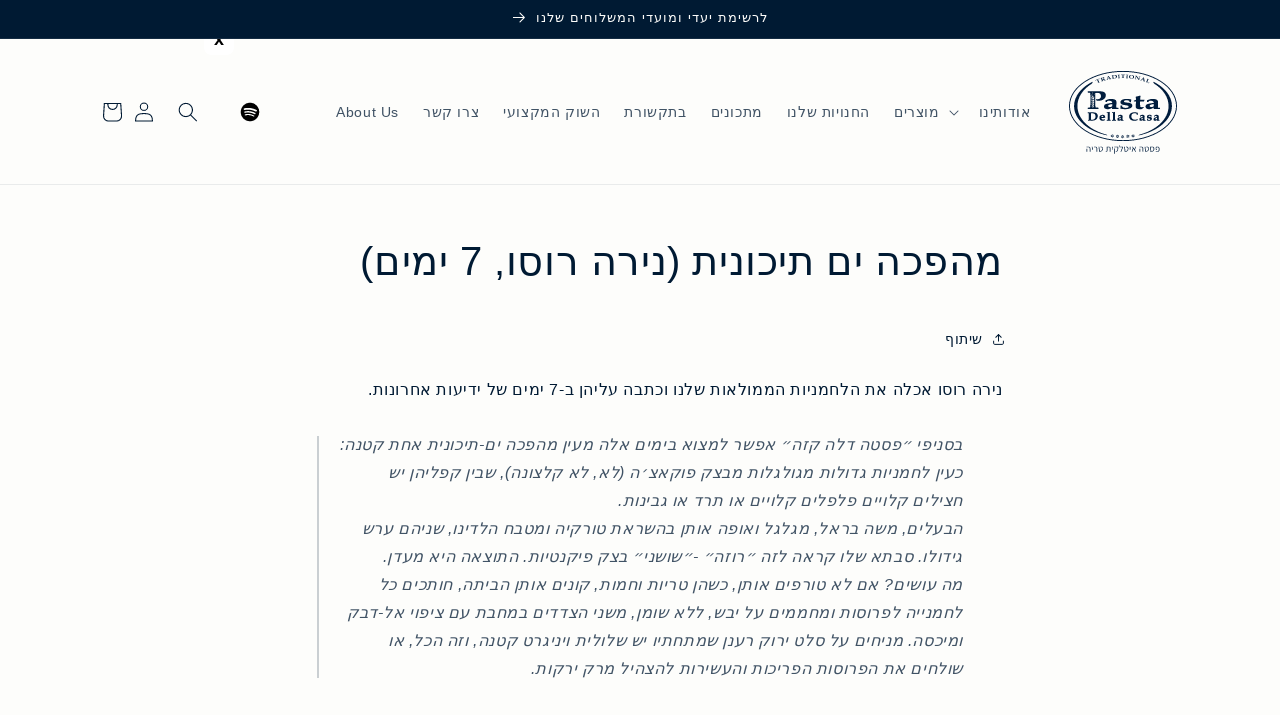

--- FILE ---
content_type: text/html; charset=utf-8
request_url: https://pastadellacasa.com/blogs/news/nirah-ruso
body_size: 37553
content:
<!doctype html>
<html class="js" lang="en" dir="rtl">
  <head>
    <meta charset="utf-8">
    <meta name="viewport" content="width=device-width,initial-scale=1">
    <meta name="theme-color" content="#001a33">
    <link rel="canonical" href="https://pastadellacasa.com/blogs/news/nirah-ruso"><link rel="icon" type="image/png" href="//pastadellacasa.com/cdn/shop/files/favicon.png?crop=center&height=32&v=1645119071&width=32"><title>
      מהפכה ים תיכונית (נירה רוסו, 7 ימים)
 &ndash; פסטה דלה קזה</title>

    
      <meta name="description" content="התוצאה היא מעדן">
    

    

<meta property="og:site_name" content="פסטה דלה קזה">
<meta property="og:url" content="https://pastadellacasa.com/blogs/news/nirah-ruso">
<meta property="og:title" content="מהפכה ים תיכונית (נירה רוסו, 7 ימים)">
<meta property="og:type" content="article">
<meta property="og:description" content="התוצאה היא מעדן"><meta property="og:image" content="http://pastadellacasa.com/cdn/shop/files/5180540017428443286.jpg?v=1751310202">
  <meta property="og:image:secure_url" content="https://pastadellacasa.com/cdn/shop/files/5180540017428443286.jpg?v=1751310202">
  <meta property="og:image:width" content="540">
  <meta property="og:image:height" content="282"><meta name="twitter:card" content="summary_large_image">
<meta name="twitter:title" content="מהפכה ים תיכונית (נירה רוסו, 7 ימים)">
<meta name="twitter:description" content="התוצאה היא מעדן">


    <script src="//pastadellacasa.com/cdn/shop/t/10/assets/constants.js?v=132983761750457495441741004860" defer="defer"></script>
    <script src="//pastadellacasa.com/cdn/shop/t/10/assets/pubsub.js?v=25310214064522200911741004858" defer="defer"></script>
    <script src="//pastadellacasa.com/cdn/shop/t/10/assets/global.js?v=184345515105158409801741004857" defer="defer"></script>
    <script src="//pastadellacasa.com/cdn/shop/t/10/assets/details-disclosure.js?v=13653116266235556501741004858" defer="defer"></script>
    <script src="//pastadellacasa.com/cdn/shop/t/10/assets/details-modal.js?v=25581673532751508451741004858" defer="defer"></script>
    <script src="//pastadellacasa.com/cdn/shop/t/10/assets/search-form.js?v=133129549252120666541741004859" defer="defer"></script><script src="//pastadellacasa.com/cdn/shop/t/10/assets/animations.js?v=88693664871331136111741004857" defer="defer"></script><script>window.performance && window.performance.mark && window.performance.mark('shopify.content_for_header.start');</script><meta name="facebook-domain-verification" content="fjcnyqrrswp6zi5kogw0ky7cy4ptf5">
<meta name="facebook-domain-verification" content="x421ancr91jw013eqxxd6p6fy9qm4a">
<meta name="google-site-verification" content="w36nlkPMSI6_Ez3hW90zsOTkr5QZnTq0aoMRMRPXHSM">
<meta id="shopify-digital-wallet" name="shopify-digital-wallet" content="/62197530870/digital_wallets/dialog">
<link rel="alternate" type="application/atom+xml" title="Feed" href="/blogs/news.atom" />
<script async="async" src="/checkouts/internal/preloads.js?locale=en-IL"></script>
<script id="shopify-features" type="application/json">{"accessToken":"280026316b2cbbcabf9298aaee3cb087","betas":["rich-media-storefront-analytics"],"domain":"pastadellacasa.com","predictiveSearch":true,"shopId":62197530870,"locale":"en"}</script>
<script>var Shopify = Shopify || {};
Shopify.shop = "pasta-della-casa.myshopify.com";
Shopify.locale = "en";
Shopify.currency = {"active":"ILS","rate":"1.0"};
Shopify.country = "IL";
Shopify.theme = {"name":"Dawn-PSDC\/main","id":132810342646,"schema_name":"Dawn","schema_version":"15.3.0","theme_store_id":null,"role":"main"};
Shopify.theme.handle = "null";
Shopify.theme.style = {"id":null,"handle":null};
Shopify.cdnHost = "pastadellacasa.com/cdn";
Shopify.routes = Shopify.routes || {};
Shopify.routes.root = "/";</script>
<script type="module">!function(o){(o.Shopify=o.Shopify||{}).modules=!0}(window);</script>
<script>!function(o){function n(){var o=[];function n(){o.push(Array.prototype.slice.apply(arguments))}return n.q=o,n}var t=o.Shopify=o.Shopify||{};t.loadFeatures=n(),t.autoloadFeatures=n()}(window);</script>
<script id="shop-js-analytics" type="application/json">{"pageType":"article"}</script>
<script defer="defer" async type="module" src="//pastadellacasa.com/cdn/shopifycloud/shop-js/modules/v2/client.init-shop-cart-sync_BT-GjEfc.en.esm.js"></script>
<script defer="defer" async type="module" src="//pastadellacasa.com/cdn/shopifycloud/shop-js/modules/v2/chunk.common_D58fp_Oc.esm.js"></script>
<script defer="defer" async type="module" src="//pastadellacasa.com/cdn/shopifycloud/shop-js/modules/v2/chunk.modal_xMitdFEc.esm.js"></script>
<script type="module">
  await import("//pastadellacasa.com/cdn/shopifycloud/shop-js/modules/v2/client.init-shop-cart-sync_BT-GjEfc.en.esm.js");
await import("//pastadellacasa.com/cdn/shopifycloud/shop-js/modules/v2/chunk.common_D58fp_Oc.esm.js");
await import("//pastadellacasa.com/cdn/shopifycloud/shop-js/modules/v2/chunk.modal_xMitdFEc.esm.js");

  window.Shopify.SignInWithShop?.initShopCartSync?.({"fedCMEnabled":true,"windoidEnabled":true});

</script>
<script>(function() {
  var isLoaded = false;
  function asyncLoad() {
    if (isLoaded) return;
    isLoaded = true;
    var urls = ["https:\/\/cdn.s3.pop-convert.com\/pcjs.production.min.js?unique_id=pasta-della-casa.myshopify.com\u0026shop=pasta-della-casa.myshopify.com","https:\/\/script.pop-convert.com\/new-micro\/production.pc.min.js?unique_id=pasta-della-casa.myshopify.com\u0026shop=pasta-della-casa.myshopify.com"];
    for (var i = 0; i < urls.length; i++) {
      var s = document.createElement('script');
      s.type = 'text/javascript';
      s.async = true;
      s.src = urls[i];
      var x = document.getElementsByTagName('script')[0];
      x.parentNode.insertBefore(s, x);
    }
  };
  if(window.attachEvent) {
    window.attachEvent('onload', asyncLoad);
  } else {
    window.addEventListener('load', asyncLoad, false);
  }
})();</script>
<script id="__st">var __st={"a":62197530870,"offset":7200,"reqid":"6409b9ed-6f58-4687-a17b-efef49793f27-1769486152","pageurl":"pastadellacasa.com\/blogs\/news\/nirah-ruso","s":"articles-587524178166","u":"7f98f1f8a22e","p":"article","rtyp":"article","rid":587524178166};</script>
<script>window.ShopifyPaypalV4VisibilityTracking = true;</script>
<script id="captcha-bootstrap">!function(){'use strict';const t='contact',e='account',n='new_comment',o=[[t,t],['blogs',n],['comments',n],[t,'customer']],c=[[e,'customer_login'],[e,'guest_login'],[e,'recover_customer_password'],[e,'create_customer']],r=t=>t.map((([t,e])=>`form[action*='/${t}']:not([data-nocaptcha='true']) input[name='form_type'][value='${e}']`)).join(','),a=t=>()=>t?[...document.querySelectorAll(t)].map((t=>t.form)):[];function s(){const t=[...o],e=r(t);return a(e)}const i='password',u='form_key',d=['recaptcha-v3-token','g-recaptcha-response','h-captcha-response',i],f=()=>{try{return window.sessionStorage}catch{return}},m='__shopify_v',_=t=>t.elements[u];function p(t,e,n=!1){try{const o=window.sessionStorage,c=JSON.parse(o.getItem(e)),{data:r}=function(t){const{data:e,action:n}=t;return t[m]||n?{data:e,action:n}:{data:t,action:n}}(c);for(const[e,n]of Object.entries(r))t.elements[e]&&(t.elements[e].value=n);n&&o.removeItem(e)}catch(o){console.error('form repopulation failed',{error:o})}}const l='form_type',E='cptcha';function T(t){t.dataset[E]=!0}const w=window,h=w.document,L='Shopify',v='ce_forms',y='captcha';let A=!1;((t,e)=>{const n=(g='f06e6c50-85a8-45c8-87d0-21a2b65856fe',I='https://cdn.shopify.com/shopifycloud/storefront-forms-hcaptcha/ce_storefront_forms_captcha_hcaptcha.v1.5.2.iife.js',D={infoText:'Protected by hCaptcha',privacyText:'Privacy',termsText:'Terms'},(t,e,n)=>{const o=w[L][v],c=o.bindForm;if(c)return c(t,g,e,D).then(n);var r;o.q.push([[t,g,e,D],n]),r=I,A||(h.body.append(Object.assign(h.createElement('script'),{id:'captcha-provider',async:!0,src:r})),A=!0)});var g,I,D;w[L]=w[L]||{},w[L][v]=w[L][v]||{},w[L][v].q=[],w[L][y]=w[L][y]||{},w[L][y].protect=function(t,e){n(t,void 0,e),T(t)},Object.freeze(w[L][y]),function(t,e,n,w,h,L){const[v,y,A,g]=function(t,e,n){const i=e?o:[],u=t?c:[],d=[...i,...u],f=r(d),m=r(i),_=r(d.filter((([t,e])=>n.includes(e))));return[a(f),a(m),a(_),s()]}(w,h,L),I=t=>{const e=t.target;return e instanceof HTMLFormElement?e:e&&e.form},D=t=>v().includes(t);t.addEventListener('submit',(t=>{const e=I(t);if(!e)return;const n=D(e)&&!e.dataset.hcaptchaBound&&!e.dataset.recaptchaBound,o=_(e),c=g().includes(e)&&(!o||!o.value);(n||c)&&t.preventDefault(),c&&!n&&(function(t){try{if(!f())return;!function(t){const e=f();if(!e)return;const n=_(t);if(!n)return;const o=n.value;o&&e.removeItem(o)}(t);const e=Array.from(Array(32),(()=>Math.random().toString(36)[2])).join('');!function(t,e){_(t)||t.append(Object.assign(document.createElement('input'),{type:'hidden',name:u})),t.elements[u].value=e}(t,e),function(t,e){const n=f();if(!n)return;const o=[...t.querySelectorAll(`input[type='${i}']`)].map((({name:t})=>t)),c=[...d,...o],r={};for(const[a,s]of new FormData(t).entries())c.includes(a)||(r[a]=s);n.setItem(e,JSON.stringify({[m]:1,action:t.action,data:r}))}(t,e)}catch(e){console.error('failed to persist form',e)}}(e),e.submit())}));const S=(t,e)=>{t&&!t.dataset[E]&&(n(t,e.some((e=>e===t))),T(t))};for(const o of['focusin','change'])t.addEventListener(o,(t=>{const e=I(t);D(e)&&S(e,y())}));const B=e.get('form_key'),M=e.get(l),P=B&&M;t.addEventListener('DOMContentLoaded',(()=>{const t=y();if(P)for(const e of t)e.elements[l].value===M&&p(e,B);[...new Set([...A(),...v().filter((t=>'true'===t.dataset.shopifyCaptcha))])].forEach((e=>S(e,t)))}))}(h,new URLSearchParams(w.location.search),n,t,e,['guest_login'])})(!0,!0)}();</script>
<script integrity="sha256-4kQ18oKyAcykRKYeNunJcIwy7WH5gtpwJnB7kiuLZ1E=" data-source-attribution="shopify.loadfeatures" defer="defer" src="//pastadellacasa.com/cdn/shopifycloud/storefront/assets/storefront/load_feature-a0a9edcb.js" crossorigin="anonymous"></script>
<script data-source-attribution="shopify.dynamic_checkout.dynamic.init">var Shopify=Shopify||{};Shopify.PaymentButton=Shopify.PaymentButton||{isStorefrontPortableWallets:!0,init:function(){window.Shopify.PaymentButton.init=function(){};var t=document.createElement("script");t.src="https://pastadellacasa.com/cdn/shopifycloud/portable-wallets/latest/portable-wallets.en.js",t.type="module",document.head.appendChild(t)}};
</script>
<script data-source-attribution="shopify.dynamic_checkout.buyer_consent">
  function portableWalletsHideBuyerConsent(e){var t=document.getElementById("shopify-buyer-consent"),n=document.getElementById("shopify-subscription-policy-button");t&&n&&(t.classList.add("hidden"),t.setAttribute("aria-hidden","true"),n.removeEventListener("click",e))}function portableWalletsShowBuyerConsent(e){var t=document.getElementById("shopify-buyer-consent"),n=document.getElementById("shopify-subscription-policy-button");t&&n&&(t.classList.remove("hidden"),t.removeAttribute("aria-hidden"),n.addEventListener("click",e))}window.Shopify?.PaymentButton&&(window.Shopify.PaymentButton.hideBuyerConsent=portableWalletsHideBuyerConsent,window.Shopify.PaymentButton.showBuyerConsent=portableWalletsShowBuyerConsent);
</script>
<script data-source-attribution="shopify.dynamic_checkout.cart.bootstrap">document.addEventListener("DOMContentLoaded",(function(){function t(){return document.querySelector("shopify-accelerated-checkout-cart, shopify-accelerated-checkout")}if(t())Shopify.PaymentButton.init();else{new MutationObserver((function(e,n){t()&&(Shopify.PaymentButton.init(),n.disconnect())})).observe(document.body,{childList:!0,subtree:!0})}}));
</script>
<script id='scb4127' type='text/javascript' async='' src='https://pastadellacasa.com/cdn/shopifycloud/privacy-banner/storefront-banner.js'></script><script id="sections-script" data-sections="header" defer="defer" src="//pastadellacasa.com/cdn/shop/t/10/compiled_assets/scripts.js?v=3586"></script>
<script>window.performance && window.performance.mark && window.performance.mark('shopify.content_for_header.end');</script>


    <style data-shopify>
      
      
      
      
      

      
        :root,
        .color-scheme-1 {
          --color-background: 253,253,251;
        
          --gradient-background: #fdfdfb;
        

        

        --color-foreground: 0,26,51;
        --color-background-contrast: 211,211,166;
        --color-shadow: 0,26,51;
        --color-button: 0,26,51;
        --color-button-text: 253,253,251;
        --color-secondary-button: 253,253,251;
        --color-secondary-button-text: 0,26,51;
        --color-link: 0,26,51;
        --color-badge-foreground: 0,26,51;
        --color-badge-background: 253,253,251;
        --color-badge-border: 0,26,51;
        --payment-terms-background-color: rgb(253 253 251);
      }
      
        
        .color-scheme-2 {
          --color-background: 243,243,243;
        
          --gradient-background: #f3f3f3;
        

        

        --color-foreground: 0,26,51;
        --color-background-contrast: 179,179,179;
        --color-shadow: 0,26,51;
        --color-button: 0,26,51;
        --color-button-text: 243,243,243;
        --color-secondary-button: 243,243,243;
        --color-secondary-button-text: 0,26,51;
        --color-link: 0,26,51;
        --color-badge-foreground: 0,26,51;
        --color-badge-background: 243,243,243;
        --color-badge-border: 0,26,51;
        --payment-terms-background-color: rgb(243 243 243);
      }
      
        
        .color-scheme-3 {
          --color-background: 0,26,51;
        
          --gradient-background: #001a33;
        

        

        --color-foreground: 253,253,251;
        --color-background-contrast: 51,155,255;
        --color-shadow: 253,253,251;
        --color-button: 253,253,251;
        --color-button-text: 0,26,51;
        --color-secondary-button: 0,26,51;
        --color-secondary-button-text: 253,253,251;
        --color-link: 253,253,251;
        --color-badge-foreground: 253,253,251;
        --color-badge-background: 0,26,51;
        --color-badge-border: 253,253,251;
        --payment-terms-background-color: rgb(0 26 51);
      }
      
        
        .color-scheme-4 {
          --color-background: 18,18,18;
        
          --gradient-background: #121212;
        

        

        --color-foreground: 255,255,255;
        --color-background-contrast: 146,146,146;
        --color-shadow: 18,18,18;
        --color-button: 255,255,255;
        --color-button-text: 18,18,18;
        --color-secondary-button: 18,18,18;
        --color-secondary-button-text: 255,255,255;
        --color-link: 255,255,255;
        --color-badge-foreground: 255,255,255;
        --color-badge-background: 18,18,18;
        --color-badge-border: 255,255,255;
        --payment-terms-background-color: rgb(18 18 18);
      }
      
        
        .color-scheme-5 {
          --color-background: 51,79,180;
        
          --gradient-background: #334fb4;
        

        

        --color-foreground: 255,255,255;
        --color-background-contrast: 23,35,81;
        --color-shadow: 18,18,18;
        --color-button: 255,255,255;
        --color-button-text: 51,79,180;
        --color-secondary-button: 51,79,180;
        --color-secondary-button-text: 255,255,255;
        --color-link: 255,255,255;
        --color-badge-foreground: 255,255,255;
        --color-badge-background: 51,79,180;
        --color-badge-border: 255,255,255;
        --payment-terms-background-color: rgb(51 79 180);
      }
      

      body, .color-scheme-1, .color-scheme-2, .color-scheme-3, .color-scheme-4, .color-scheme-5 {
        color: rgb(var(--color-foreground));
        background-color: rgb(var(--color-background));
      }

      :root {
        --font-body-family: "system_ui", -apple-system, 'Segoe UI', Roboto, 'Helvetica Neue', 'Noto Sans', 'Liberation Sans', Arial, sans-serif, 'Apple Color Emoji', 'Segoe UI Emoji', 'Segoe UI Symbol', 'Noto Color Emoji';
        --font-body-style: normal;
        --font-body-weight: 400;
        --font-body-weight-bold: 700;

        --font-heading-family: "system_ui", -apple-system, 'Segoe UI', Roboto, 'Helvetica Neue', 'Noto Sans', 'Liberation Sans', Arial, sans-serif, 'Apple Color Emoji', 'Segoe UI Emoji', 'Segoe UI Symbol', 'Noto Color Emoji';
        --font-heading-style: normal;
        --font-heading-weight: 400;

        --font-body-scale: 1.0;
        --font-heading-scale: 1.0;

        --media-padding: px;
        --media-border-opacity: 0.05;
        --media-border-width: 1px;
        --media-radius: 0px;
        --media-shadow-opacity: 0.0;
        --media-shadow-horizontal-offset: 0px;
        --media-shadow-vertical-offset: 4px;
        --media-shadow-blur-radius: 5px;
        --media-shadow-visible: 0;

        --page-width: 120rem;
        --page-width-margin: 0rem;

        --product-card-image-padding: 0.0rem;
        --product-card-corner-radius: 0.0rem;
        --product-card-text-alignment: right;
        --product-card-border-width: 0.0rem;
        --product-card-border-opacity: 0.1;
        --product-card-shadow-opacity: 0.0;
        --product-card-shadow-visible: 0;
        --product-card-shadow-horizontal-offset: 0.0rem;
        --product-card-shadow-vertical-offset: 0.4rem;
        --product-card-shadow-blur-radius: 0.5rem;

        --collection-card-image-padding: 0.0rem;
        --collection-card-corner-radius: 0.0rem;
        --collection-card-text-alignment: right;
        --collection-card-border-width: 0.0rem;
        --collection-card-border-opacity: 0.1;
        --collection-card-shadow-opacity: 0.0;
        --collection-card-shadow-visible: 0;
        --collection-card-shadow-horizontal-offset: 0.0rem;
        --collection-card-shadow-vertical-offset: 0.4rem;
        --collection-card-shadow-blur-radius: 0.5rem;

        --blog-card-image-padding: 0.0rem;
        --blog-card-corner-radius: 0.0rem;
        --blog-card-text-alignment: right;
        --blog-card-border-width: 0.0rem;
        --blog-card-border-opacity: 0.1;
        --blog-card-shadow-opacity: 0.0;
        --blog-card-shadow-visible: 0;
        --blog-card-shadow-horizontal-offset: 0.0rem;
        --blog-card-shadow-vertical-offset: 0.4rem;
        --blog-card-shadow-blur-radius: 0.5rem;

        --badge-corner-radius: 0.0rem;

        --popup-border-width: 1px;
        --popup-border-opacity: 0.1;
        --popup-corner-radius: 0px;
        --popup-shadow-opacity: 0.0;
        --popup-shadow-horizontal-offset: 0px;
        --popup-shadow-vertical-offset: 4px;
        --popup-shadow-blur-radius: 5px;

        --drawer-border-width: 1px;
        --drawer-border-opacity: 0.1;
        --drawer-shadow-opacity: 0.0;
        --drawer-shadow-horizontal-offset: 0px;
        --drawer-shadow-vertical-offset: 4px;
        --drawer-shadow-blur-radius: 5px;

        --spacing-sections-desktop: 0px;
        --spacing-sections-mobile: 0px;

        --grid-desktop-vertical-spacing: 8px;
        --grid-desktop-horizontal-spacing: 8px;
        --grid-mobile-vertical-spacing: 4px;
        --grid-mobile-horizontal-spacing: 4px;

        --text-boxes-border-opacity: 0.1;
        --text-boxes-border-width: 0px;
        --text-boxes-radius: 0px;
        --text-boxes-shadow-opacity: 0.0;
        --text-boxes-shadow-visible: 0;
        --text-boxes-shadow-horizontal-offset: 0px;
        --text-boxes-shadow-vertical-offset: 4px;
        --text-boxes-shadow-blur-radius: 5px;

        --buttons-radius: 0px;
        --buttons-radius-outset: 0px;
        --buttons-border-width: 1px;
        --buttons-border-opacity: 1.0;
        --buttons-shadow-opacity: 0.0;
        --buttons-shadow-visible: 0;
        --buttons-shadow-horizontal-offset: 0px;
        --buttons-shadow-vertical-offset: 4px;
        --buttons-shadow-blur-radius: 5px;
        --buttons-border-offset: 0px;

        --inputs-radius: 0px;
        --inputs-border-width: 1px;
        --inputs-border-opacity: 0.55;
        --inputs-shadow-opacity: 0.0;
        --inputs-shadow-horizontal-offset: 0px;
        --inputs-margin-offset: 0px;
        --inputs-shadow-vertical-offset: 4px;
        --inputs-shadow-blur-radius: 5px;
        --inputs-radius-outset: 0px;

        --variant-pills-radius: 40px;
        --variant-pills-border-width: 1px;
        --variant-pills-border-opacity: 0.55;
        --variant-pills-shadow-opacity: 0.0;
        --variant-pills-shadow-horizontal-offset: 0px;
        --variant-pills-shadow-vertical-offset: 4px;
        --variant-pills-shadow-blur-radius: 5px;
      }

      *,
      *::before,
      *::after {
        box-sizing: inherit;
      }

      html {
        box-sizing: border-box;
        font-size: calc(var(--font-body-scale) * 62.5%);
        height: 100%;
      }

      body {
        display: grid;
        grid-template-rows: auto auto 1fr auto;
        grid-template-columns: 100%;
        min-height: 100%;
        margin: 0;
        font-size: 1.5rem;
        letter-spacing: 0.06rem;
        line-height: calc(1 + 0.8 / var(--font-body-scale));
        font-family: var(--font-body-family);
        font-style: var(--font-body-style);
        font-weight: var(--font-body-weight);
      }

      @media screen and (min-width: 750px) {
        body {
          font-size: 1.6rem;
        }
      }
    </style>

    <link href="//pastadellacasa.com/cdn/shop/t/10/assets/base.css?v=159841507637079171801741004858" rel="stylesheet" type="text/css" media="all" />
    <link href="//pastadellacasa.com/cdn/shop/t/10/assets/psdc.css?v=160043627581720221301768693306" rel="stylesheet" type="text/css" media="all" />
    <link rel="stylesheet" href="//pastadellacasa.com/cdn/shop/t/10/assets/component-cart-items.css?v=123238115697927560811741004857" media="print" onload="this.media='all'"><link href="//pastadellacasa.com/cdn/shop/t/10/assets/component-cart-drawer.css?v=112801333748515159671741004859" rel="stylesheet" type="text/css" media="all" />
      <link href="//pastadellacasa.com/cdn/shop/t/10/assets/component-cart.css?v=164708765130180853531741004858" rel="stylesheet" type="text/css" media="all" />
      <link href="//pastadellacasa.com/cdn/shop/t/10/assets/component-totals.css?v=15906652033866631521741004858" rel="stylesheet" type="text/css" media="all" />
      <link href="//pastadellacasa.com/cdn/shop/t/10/assets/component-price.css?v=70172745017360139101741004858" rel="stylesheet" type="text/css" media="all" />
      <link href="//pastadellacasa.com/cdn/shop/t/10/assets/component-discounts.css?v=152760482443307489271652862638" rel="stylesheet" type="text/css" media="all" />
<link
        rel="stylesheet"
        href="//pastadellacasa.com/cdn/shop/t/10/assets/component-predictive-search.css?v=118923337488134913561741004857"
        media="print"
        onload="this.media='all'"
      ><script>
      if (Shopify.designMode) {
        document.documentElement.classList.add('shopify-design-mode');
      }
    </script>
    <meta name="google-site-verification" content="OvgjjF6UzgBKtAj0dWZIZadGQ55Bqb6s80VD18KHQSY">
    <meta name="google-site-verification" content="roTxRwYB-MzTFRpinWQTLt-H3UjE8F76Rdqhm5NcRI4">
    <!-- Google Tag Manager -->
    <script>
      (function (w, d, s, l, i) {
        w[l] = w[l] || [];
        w[l].push({ 'gtm.start': new Date().getTime(), event: 'gtm.js' });
        var f = d.getElementsByTagName(s)[0],
          j = d.createElement(s),
          dl = l != 'dataLayer' ? '&l=' + l : '';
        j.async = true;
        j.src = 'https://www.googletagmanager.com/gtm.js?id=' + i + dl;
        f.parentNode.insertBefore(j, f);
      })(window, document, 'script', 'dataLayer', 'GTM-WDXV3G4');
    </script>
    <!-- End Google Tag Manager -->
  <script src="https://cdn.shopify.com/extensions/019be000-45e5-7dd5-bf55-19547a0e17ba/cartbite-76/assets/cartbite-embed.js" type="text/javascript" defer="defer"></script>
<link href="https://monorail-edge.shopifysvc.com" rel="dns-prefetch">
<script>(function(){if ("sendBeacon" in navigator && "performance" in window) {try {var session_token_from_headers = performance.getEntriesByType('navigation')[0].serverTiming.find(x => x.name == '_s').description;} catch {var session_token_from_headers = undefined;}var session_cookie_matches = document.cookie.match(/_shopify_s=([^;]*)/);var session_token_from_cookie = session_cookie_matches && session_cookie_matches.length === 2 ? session_cookie_matches[1] : "";var session_token = session_token_from_headers || session_token_from_cookie || "";function handle_abandonment_event(e) {var entries = performance.getEntries().filter(function(entry) {return /monorail-edge.shopifysvc.com/.test(entry.name);});if (!window.abandonment_tracked && entries.length === 0) {window.abandonment_tracked = true;var currentMs = Date.now();var navigation_start = performance.timing.navigationStart;var payload = {shop_id: 62197530870,url: window.location.href,navigation_start,duration: currentMs - navigation_start,session_token,page_type: "article"};window.navigator.sendBeacon("https://monorail-edge.shopifysvc.com/v1/produce", JSON.stringify({schema_id: "online_store_buyer_site_abandonment/1.1",payload: payload,metadata: {event_created_at_ms: currentMs,event_sent_at_ms: currentMs}}));}}window.addEventListener('pagehide', handle_abandonment_event);}}());</script>
<script id="web-pixels-manager-setup">(function e(e,d,r,n,o){if(void 0===o&&(o={}),!Boolean(null===(a=null===(i=window.Shopify)||void 0===i?void 0:i.analytics)||void 0===a?void 0:a.replayQueue)){var i,a;window.Shopify=window.Shopify||{};var t=window.Shopify;t.analytics=t.analytics||{};var s=t.analytics;s.replayQueue=[],s.publish=function(e,d,r){return s.replayQueue.push([e,d,r]),!0};try{self.performance.mark("wpm:start")}catch(e){}var l=function(){var e={modern:/Edge?\/(1{2}[4-9]|1[2-9]\d|[2-9]\d{2}|\d{4,})\.\d+(\.\d+|)|Firefox\/(1{2}[4-9]|1[2-9]\d|[2-9]\d{2}|\d{4,})\.\d+(\.\d+|)|Chrom(ium|e)\/(9{2}|\d{3,})\.\d+(\.\d+|)|(Maci|X1{2}).+ Version\/(15\.\d+|(1[6-9]|[2-9]\d|\d{3,})\.\d+)([,.]\d+|)( \(\w+\)|)( Mobile\/\w+|) Safari\/|Chrome.+OPR\/(9{2}|\d{3,})\.\d+\.\d+|(CPU[ +]OS|iPhone[ +]OS|CPU[ +]iPhone|CPU IPhone OS|CPU iPad OS)[ +]+(15[._]\d+|(1[6-9]|[2-9]\d|\d{3,})[._]\d+)([._]\d+|)|Android:?[ /-](13[3-9]|1[4-9]\d|[2-9]\d{2}|\d{4,})(\.\d+|)(\.\d+|)|Android.+Firefox\/(13[5-9]|1[4-9]\d|[2-9]\d{2}|\d{4,})\.\d+(\.\d+|)|Android.+Chrom(ium|e)\/(13[3-9]|1[4-9]\d|[2-9]\d{2}|\d{4,})\.\d+(\.\d+|)|SamsungBrowser\/([2-9]\d|\d{3,})\.\d+/,legacy:/Edge?\/(1[6-9]|[2-9]\d|\d{3,})\.\d+(\.\d+|)|Firefox\/(5[4-9]|[6-9]\d|\d{3,})\.\d+(\.\d+|)|Chrom(ium|e)\/(5[1-9]|[6-9]\d|\d{3,})\.\d+(\.\d+|)([\d.]+$|.*Safari\/(?![\d.]+ Edge\/[\d.]+$))|(Maci|X1{2}).+ Version\/(10\.\d+|(1[1-9]|[2-9]\d|\d{3,})\.\d+)([,.]\d+|)( \(\w+\)|)( Mobile\/\w+|) Safari\/|Chrome.+OPR\/(3[89]|[4-9]\d|\d{3,})\.\d+\.\d+|(CPU[ +]OS|iPhone[ +]OS|CPU[ +]iPhone|CPU IPhone OS|CPU iPad OS)[ +]+(10[._]\d+|(1[1-9]|[2-9]\d|\d{3,})[._]\d+)([._]\d+|)|Android:?[ /-](13[3-9]|1[4-9]\d|[2-9]\d{2}|\d{4,})(\.\d+|)(\.\d+|)|Mobile Safari.+OPR\/([89]\d|\d{3,})\.\d+\.\d+|Android.+Firefox\/(13[5-9]|1[4-9]\d|[2-9]\d{2}|\d{4,})\.\d+(\.\d+|)|Android.+Chrom(ium|e)\/(13[3-9]|1[4-9]\d|[2-9]\d{2}|\d{4,})\.\d+(\.\d+|)|Android.+(UC? ?Browser|UCWEB|U3)[ /]?(15\.([5-9]|\d{2,})|(1[6-9]|[2-9]\d|\d{3,})\.\d+)\.\d+|SamsungBrowser\/(5\.\d+|([6-9]|\d{2,})\.\d+)|Android.+MQ{2}Browser\/(14(\.(9|\d{2,})|)|(1[5-9]|[2-9]\d|\d{3,})(\.\d+|))(\.\d+|)|K[Aa][Ii]OS\/(3\.\d+|([4-9]|\d{2,})\.\d+)(\.\d+|)/},d=e.modern,r=e.legacy,n=navigator.userAgent;return n.match(d)?"modern":n.match(r)?"legacy":"unknown"}(),u="modern"===l?"modern":"legacy",c=(null!=n?n:{modern:"",legacy:""})[u],f=function(e){return[e.baseUrl,"/wpm","/b",e.hashVersion,"modern"===e.buildTarget?"m":"l",".js"].join("")}({baseUrl:d,hashVersion:r,buildTarget:u}),m=function(e){var d=e.version,r=e.bundleTarget,n=e.surface,o=e.pageUrl,i=e.monorailEndpoint;return{emit:function(e){var a=e.status,t=e.errorMsg,s=(new Date).getTime(),l=JSON.stringify({metadata:{event_sent_at_ms:s},events:[{schema_id:"web_pixels_manager_load/3.1",payload:{version:d,bundle_target:r,page_url:o,status:a,surface:n,error_msg:t},metadata:{event_created_at_ms:s}}]});if(!i)return console&&console.warn&&console.warn("[Web Pixels Manager] No Monorail endpoint provided, skipping logging."),!1;try{return self.navigator.sendBeacon.bind(self.navigator)(i,l)}catch(e){}var u=new XMLHttpRequest;try{return u.open("POST",i,!0),u.setRequestHeader("Content-Type","text/plain"),u.send(l),!0}catch(e){return console&&console.warn&&console.warn("[Web Pixels Manager] Got an unhandled error while logging to Monorail."),!1}}}}({version:r,bundleTarget:l,surface:e.surface,pageUrl:self.location.href,monorailEndpoint:e.monorailEndpoint});try{o.browserTarget=l,function(e){var d=e.src,r=e.async,n=void 0===r||r,o=e.onload,i=e.onerror,a=e.sri,t=e.scriptDataAttributes,s=void 0===t?{}:t,l=document.createElement("script"),u=document.querySelector("head"),c=document.querySelector("body");if(l.async=n,l.src=d,a&&(l.integrity=a,l.crossOrigin="anonymous"),s)for(var f in s)if(Object.prototype.hasOwnProperty.call(s,f))try{l.dataset[f]=s[f]}catch(e){}if(o&&l.addEventListener("load",o),i&&l.addEventListener("error",i),u)u.appendChild(l);else{if(!c)throw new Error("Did not find a head or body element to append the script");c.appendChild(l)}}({src:f,async:!0,onload:function(){if(!function(){var e,d;return Boolean(null===(d=null===(e=window.Shopify)||void 0===e?void 0:e.analytics)||void 0===d?void 0:d.initialized)}()){var d=window.webPixelsManager.init(e)||void 0;if(d){var r=window.Shopify.analytics;r.replayQueue.forEach((function(e){var r=e[0],n=e[1],o=e[2];d.publishCustomEvent(r,n,o)})),r.replayQueue=[],r.publish=d.publishCustomEvent,r.visitor=d.visitor,r.initialized=!0}}},onerror:function(){return m.emit({status:"failed",errorMsg:"".concat(f," has failed to load")})},sri:function(e){var d=/^sha384-[A-Za-z0-9+/=]+$/;return"string"==typeof e&&d.test(e)}(c)?c:"",scriptDataAttributes:o}),m.emit({status:"loading"})}catch(e){m.emit({status:"failed",errorMsg:(null==e?void 0:e.message)||"Unknown error"})}}})({shopId: 62197530870,storefrontBaseUrl: "https://pastadellacasa.com",extensionsBaseUrl: "https://extensions.shopifycdn.com/cdn/shopifycloud/web-pixels-manager",monorailEndpoint: "https://monorail-edge.shopifysvc.com/unstable/produce_batch",surface: "storefront-renderer",enabledBetaFlags: ["2dca8a86"],webPixelsConfigList: [{"id":"538607862","configuration":"{\"config\":\"{\\\"pixel_id\\\":\\\"G-88RGSQGYJP\\\",\\\"target_country\\\":\\\"IL\\\",\\\"gtag_events\\\":[{\\\"type\\\":\\\"begin_checkout\\\",\\\"action_label\\\":\\\"G-88RGSQGYJP\\\"},{\\\"type\\\":\\\"search\\\",\\\"action_label\\\":\\\"G-88RGSQGYJP\\\"},{\\\"type\\\":\\\"view_item\\\",\\\"action_label\\\":[\\\"G-88RGSQGYJP\\\",\\\"MC-83YNZ5ZHWJ\\\"]},{\\\"type\\\":\\\"purchase\\\",\\\"action_label\\\":[\\\"G-88RGSQGYJP\\\",\\\"MC-83YNZ5ZHWJ\\\"]},{\\\"type\\\":\\\"page_view\\\",\\\"action_label\\\":[\\\"G-88RGSQGYJP\\\",\\\"MC-83YNZ5ZHWJ\\\"]},{\\\"type\\\":\\\"add_payment_info\\\",\\\"action_label\\\":\\\"G-88RGSQGYJP\\\"},{\\\"type\\\":\\\"add_to_cart\\\",\\\"action_label\\\":\\\"G-88RGSQGYJP\\\"}],\\\"enable_monitoring_mode\\\":false}\"}","eventPayloadVersion":"v1","runtimeContext":"OPEN","scriptVersion":"b2a88bafab3e21179ed38636efcd8a93","type":"APP","apiClientId":1780363,"privacyPurposes":[],"dataSharingAdjustments":{"protectedCustomerApprovalScopes":["read_customer_address","read_customer_email","read_customer_name","read_customer_personal_data","read_customer_phone"]}},{"id":"251658486","configuration":"{\"pixel_id\":\"3576949635896908\",\"pixel_type\":\"facebook_pixel\",\"metaapp_system_user_token\":\"-\"}","eventPayloadVersion":"v1","runtimeContext":"OPEN","scriptVersion":"ca16bc87fe92b6042fbaa3acc2fbdaa6","type":"APP","apiClientId":2329312,"privacyPurposes":["ANALYTICS","MARKETING","SALE_OF_DATA"],"dataSharingAdjustments":{"protectedCustomerApprovalScopes":["read_customer_address","read_customer_email","read_customer_name","read_customer_personal_data","read_customer_phone"]}},{"id":"204669174","configuration":"{\"accountID\":\"62197530870\"}","eventPayloadVersion":"v1","runtimeContext":"STRICT","scriptVersion":"3c72ff377e9d92ad2f15992c3c493e7f","type":"APP","apiClientId":5263155,"privacyPurposes":[],"dataSharingAdjustments":{"protectedCustomerApprovalScopes":["read_customer_address","read_customer_email","read_customer_name","read_customer_personal_data","read_customer_phone"]}},{"id":"shopify-app-pixel","configuration":"{}","eventPayloadVersion":"v1","runtimeContext":"STRICT","scriptVersion":"0450","apiClientId":"shopify-pixel","type":"APP","privacyPurposes":["ANALYTICS","MARKETING"]},{"id":"shopify-custom-pixel","eventPayloadVersion":"v1","runtimeContext":"LAX","scriptVersion":"0450","apiClientId":"shopify-pixel","type":"CUSTOM","privacyPurposes":["ANALYTICS","MARKETING"]}],isMerchantRequest: false,initData: {"shop":{"name":"פסטה דלה קזה","paymentSettings":{"currencyCode":"ILS"},"myshopifyDomain":"pasta-della-casa.myshopify.com","countryCode":"IL","storefrontUrl":"https:\/\/pastadellacasa.com"},"customer":null,"cart":null,"checkout":null,"productVariants":[],"purchasingCompany":null},},"https://pastadellacasa.com/cdn","fcfee988w5aeb613cpc8e4bc33m6693e112",{"modern":"","legacy":""},{"shopId":"62197530870","storefrontBaseUrl":"https:\/\/pastadellacasa.com","extensionBaseUrl":"https:\/\/extensions.shopifycdn.com\/cdn\/shopifycloud\/web-pixels-manager","surface":"storefront-renderer","enabledBetaFlags":"[\"2dca8a86\"]","isMerchantRequest":"false","hashVersion":"fcfee988w5aeb613cpc8e4bc33m6693e112","publish":"custom","events":"[[\"page_viewed\",{}]]"});</script><script>
  window.ShopifyAnalytics = window.ShopifyAnalytics || {};
  window.ShopifyAnalytics.meta = window.ShopifyAnalytics.meta || {};
  window.ShopifyAnalytics.meta.currency = 'ILS';
  var meta = {"page":{"pageType":"article","resourceType":"article","resourceId":587524178166,"requestId":"6409b9ed-6f58-4687-a17b-efef49793f27-1769486152"}};
  for (var attr in meta) {
    window.ShopifyAnalytics.meta[attr] = meta[attr];
  }
</script>
<script class="analytics">
  (function () {
    var customDocumentWrite = function(content) {
      var jquery = null;

      if (window.jQuery) {
        jquery = window.jQuery;
      } else if (window.Checkout && window.Checkout.$) {
        jquery = window.Checkout.$;
      }

      if (jquery) {
        jquery('body').append(content);
      }
    };

    var hasLoggedConversion = function(token) {
      if (token) {
        return document.cookie.indexOf('loggedConversion=' + token) !== -1;
      }
      return false;
    }

    var setCookieIfConversion = function(token) {
      if (token) {
        var twoMonthsFromNow = new Date(Date.now());
        twoMonthsFromNow.setMonth(twoMonthsFromNow.getMonth() + 2);

        document.cookie = 'loggedConversion=' + token + '; expires=' + twoMonthsFromNow;
      }
    }

    var trekkie = window.ShopifyAnalytics.lib = window.trekkie = window.trekkie || [];
    if (trekkie.integrations) {
      return;
    }
    trekkie.methods = [
      'identify',
      'page',
      'ready',
      'track',
      'trackForm',
      'trackLink'
    ];
    trekkie.factory = function(method) {
      return function() {
        var args = Array.prototype.slice.call(arguments);
        args.unshift(method);
        trekkie.push(args);
        return trekkie;
      };
    };
    for (var i = 0; i < trekkie.methods.length; i++) {
      var key = trekkie.methods[i];
      trekkie[key] = trekkie.factory(key);
    }
    trekkie.load = function(config) {
      trekkie.config = config || {};
      trekkie.config.initialDocumentCookie = document.cookie;
      var first = document.getElementsByTagName('script')[0];
      var script = document.createElement('script');
      script.type = 'text/javascript';
      script.onerror = function(e) {
        var scriptFallback = document.createElement('script');
        scriptFallback.type = 'text/javascript';
        scriptFallback.onerror = function(error) {
                var Monorail = {
      produce: function produce(monorailDomain, schemaId, payload) {
        var currentMs = new Date().getTime();
        var event = {
          schema_id: schemaId,
          payload: payload,
          metadata: {
            event_created_at_ms: currentMs,
            event_sent_at_ms: currentMs
          }
        };
        return Monorail.sendRequest("https://" + monorailDomain + "/v1/produce", JSON.stringify(event));
      },
      sendRequest: function sendRequest(endpointUrl, payload) {
        // Try the sendBeacon API
        if (window && window.navigator && typeof window.navigator.sendBeacon === 'function' && typeof window.Blob === 'function' && !Monorail.isIos12()) {
          var blobData = new window.Blob([payload], {
            type: 'text/plain'
          });

          if (window.navigator.sendBeacon(endpointUrl, blobData)) {
            return true;
          } // sendBeacon was not successful

        } // XHR beacon

        var xhr = new XMLHttpRequest();

        try {
          xhr.open('POST', endpointUrl);
          xhr.setRequestHeader('Content-Type', 'text/plain');
          xhr.send(payload);
        } catch (e) {
          console.log(e);
        }

        return false;
      },
      isIos12: function isIos12() {
        return window.navigator.userAgent.lastIndexOf('iPhone; CPU iPhone OS 12_') !== -1 || window.navigator.userAgent.lastIndexOf('iPad; CPU OS 12_') !== -1;
      }
    };
    Monorail.produce('monorail-edge.shopifysvc.com',
      'trekkie_storefront_load_errors/1.1',
      {shop_id: 62197530870,
      theme_id: 132810342646,
      app_name: "storefront",
      context_url: window.location.href,
      source_url: "//pastadellacasa.com/cdn/s/trekkie.storefront.a804e9514e4efded663580eddd6991fcc12b5451.min.js"});

        };
        scriptFallback.async = true;
        scriptFallback.src = '//pastadellacasa.com/cdn/s/trekkie.storefront.a804e9514e4efded663580eddd6991fcc12b5451.min.js';
        first.parentNode.insertBefore(scriptFallback, first);
      };
      script.async = true;
      script.src = '//pastadellacasa.com/cdn/s/trekkie.storefront.a804e9514e4efded663580eddd6991fcc12b5451.min.js';
      first.parentNode.insertBefore(script, first);
    };
    trekkie.load(
      {"Trekkie":{"appName":"storefront","development":false,"defaultAttributes":{"shopId":62197530870,"isMerchantRequest":null,"themeId":132810342646,"themeCityHash":"18279709720268790201","contentLanguage":"en","currency":"ILS","eventMetadataId":"a740577d-4cb2-40c1-88ca-48033f37ee64"},"isServerSideCookieWritingEnabled":true,"monorailRegion":"shop_domain","enabledBetaFlags":["65f19447"]},"Session Attribution":{},"S2S":{"facebookCapiEnabled":true,"source":"trekkie-storefront-renderer","apiClientId":580111}}
    );

    var loaded = false;
    trekkie.ready(function() {
      if (loaded) return;
      loaded = true;

      window.ShopifyAnalytics.lib = window.trekkie;

      var originalDocumentWrite = document.write;
      document.write = customDocumentWrite;
      try { window.ShopifyAnalytics.merchantGoogleAnalytics.call(this); } catch(error) {};
      document.write = originalDocumentWrite;

      window.ShopifyAnalytics.lib.page(null,{"pageType":"article","resourceType":"article","resourceId":587524178166,"requestId":"6409b9ed-6f58-4687-a17b-efef49793f27-1769486152","shopifyEmitted":true});

      var match = window.location.pathname.match(/checkouts\/(.+)\/(thank_you|post_purchase)/)
      var token = match? match[1]: undefined;
      if (!hasLoggedConversion(token)) {
        setCookieIfConversion(token);
        
      }
    });


        var eventsListenerScript = document.createElement('script');
        eventsListenerScript.async = true;
        eventsListenerScript.src = "//pastadellacasa.com/cdn/shopifycloud/storefront/assets/shop_events_listener-3da45d37.js";
        document.getElementsByTagName('head')[0].appendChild(eventsListenerScript);

})();</script>
  <script>
  if (!window.ga || (window.ga && typeof window.ga !== 'function')) {
    window.ga = function ga() {
      (window.ga.q = window.ga.q || []).push(arguments);
      if (window.Shopify && window.Shopify.analytics && typeof window.Shopify.analytics.publish === 'function') {
        window.Shopify.analytics.publish("ga_stub_called", {}, {sendTo: "google_osp_migration"});
      }
      console.error("Shopify's Google Analytics stub called with:", Array.from(arguments), "\nSee https://help.shopify.com/manual/promoting-marketing/pixels/pixel-migration#google for more information.");
    };
    if (window.Shopify && window.Shopify.analytics && typeof window.Shopify.analytics.publish === 'function') {
      window.Shopify.analytics.publish("ga_stub_initialized", {}, {sendTo: "google_osp_migration"});
    }
  }
</script>
<script
  defer
  src="https://pastadellacasa.com/cdn/shopifycloud/perf-kit/shopify-perf-kit-3.0.4.min.js"
  data-application="storefront-renderer"
  data-shop-id="62197530870"
  data-render-region="gcp-us-east1"
  data-page-type="article"
  data-theme-instance-id="132810342646"
  data-theme-name="Dawn"
  data-theme-version="15.3.0"
  data-monorail-region="shop_domain"
  data-resource-timing-sampling-rate="10"
  data-shs="true"
  data-shs-beacon="true"
  data-shs-export-with-fetch="true"
  data-shs-logs-sample-rate="1"
  data-shs-beacon-endpoint="https://pastadellacasa.com/api/collect"
></script>
</head>

  <body class="gradient animate--hover-default">
    <!-- Google Tag Manager (noscript) -->
    <noscript
      ><iframe
        src="https://www.googletagmanager.com/ns.html?id=GTM-WDXV3G4"
        height="0"
        width="0"
        style="display:none;visibility:hidden"
      ></iframe
    ></noscript>
    <!-- End Google Tag Manager (noscript) -->
    <a class="skip-to-content-link button visually-hidden" href="#MainContent">
      מעבר לתוכן
    </a>

<link href="//pastadellacasa.com/cdn/shop/t/10/assets/quantity-popover.css?v=160630540099520878331741004858" rel="stylesheet" type="text/css" media="all" />
<link href="//pastadellacasa.com/cdn/shop/t/10/assets/component-card.css?v=120341546515895839841741004858" rel="stylesheet" type="text/css" media="all" />

<script src="//pastadellacasa.com/cdn/shop/t/10/assets/cart.js?v=25986244538023964561741004860" defer="defer"></script>
<script src="//pastadellacasa.com/cdn/shop/t/10/assets/quantity-popover.js?v=987015268078116491741004858" defer="defer"></script>

<style>
  .drawer {
    visibility: hidden;
  }
</style>

<cart-drawer class="drawer is-empty">
  <div id="CartDrawer" class="cart-drawer">
    <div id="CartDrawer-Overlay" class="cart-drawer__overlay"></div>
    <div
      class="drawer__inner gradient color-scheme-1"
      role="dialog"
      aria-modal="true"
      aria-label="סל הקניות"
      tabindex="-1"
    ><div class="drawer__inner-empty">
          <div class="cart-drawer__warnings center">
            <div class="cart-drawer__empty-content">
              <h2 class="cart__empty-text">סל הקניות שלך ריק</h2>
              <button
                class="drawer__close"
                type="button"
                onclick="this.closest('cart-drawer').close()"
                aria-label="סגירה"
              >
                <span class="svg-wrapper"><svg xmlns="http://www.w3.org/2000/svg" fill="none" class="icon icon-close" viewBox="0 0 18 17"><path fill="currentColor" d="M.865 15.978a.5.5 0 0 0 .707.707l7.433-7.431 7.579 7.282a.501.501 0 0 0 .846-.37.5.5 0 0 0-.153-.351L9.712 8.546l7.417-7.416a.5.5 0 1 0-.707-.708L8.991 7.853 1.413.573a.5.5 0 1 0-.693.72l7.563 7.268z"/></svg>
</span>
              </button>
              <a href="/collections/all" class="button">
                להמשך קנייה
              </a><p class="cart__login-title h3">יש לך חשבון?</p>
                <p class="cart__login-paragraph">
                  <a href="/account/login" class="link underlined-link">כניסה</a>
                </p></div>
          </div></div><div class="drawer__header">
        <h2 class="drawer__heading">סל הקניות</h2>
        <button
          class="drawer__close"
          type="button"
          onclick="this.closest('cart-drawer').close()"
          aria-label="סגירה"
        >
          <span class="svg-wrapper"><svg xmlns="http://www.w3.org/2000/svg" fill="none" class="icon icon-close" viewBox="0 0 18 17"><path fill="currentColor" d="M.865 15.978a.5.5 0 0 0 .707.707l7.433-7.431 7.579 7.282a.501.501 0 0 0 .846-.37.5.5 0 0 0-.153-.351L9.712 8.546l7.417-7.416a.5.5 0 1 0-.707-.708L8.991 7.853 1.413.573a.5.5 0 1 0-.693.72l7.563 7.268z"/></svg>
</span>
        </button>
      </div>
      <cart-drawer-items
        
          class=" is-empty"
        
      >
        <form
          action="/cart"
          id="CartDrawer-Form"
          class="cart__contents cart-drawer__form"
          method="post"
        >
          <div id="CartDrawer-CartItems" class="drawer__contents js-contents"><p id="CartDrawer-LiveRegionText" class="visually-hidden" role="status"></p>
            <p id="CartDrawer-LineItemStatus" class="visually-hidden" aria-hidden="true" role="status">
              בטעינה
            </p>
          </div>
          <div id="CartDrawer-CartErrors" role="alert"></div>
        </form>
      </cart-drawer-items>
      <div class="drawer__footer"><details id="Details-CartDrawer">
            <summary>
              <span class="summary__title">
                הוספת הערה להזמנה שלך / ברכה למקבל המשלוח
<svg class="icon icon-caret" viewBox="0 0 10 6"><path fill="currentColor" fill-rule="evenodd" d="M9.354.646a.5.5 0 0 0-.708 0L5 4.293 1.354.646a.5.5 0 0 0-.708.708l4 4a.5.5 0 0 0 .708 0l4-4a.5.5 0 0 0 0-.708" clip-rule="evenodd"/></svg>
</span>
            </summary>
            <cart-note class="cart__note field">
              <label class="visually-hidden" for="CartDrawer-Note">הוספת הערה להזמנה שלך / ברכה למקבל המשלוח</label>
              <textarea
                id="CartDrawer-Note"
                class="text-area text-area--resize-vertical field__input"
                name="note"
                placeholder="הוספת הערה להזמנה שלך / ברכה למקבל המשלוח"
              ></textarea>
            </cart-note>
          </details><!-- Start blocks -->
        <!-- Subtotals -->

        <div class="cart-drawer__footer" >
          <div></div>

          <div class="totals" role="status">
            <h2 class="totals__total">סכום ביניים</h2>
            <p class="totals__total-value">0.00 ₪</p>
          </div>

          <small class="tax-note caption-large rte">דמי המשלוח יחושבו בעת השלמת הקנייה<a href="/policies/shipping-policy"></a>.
</small>
        </div>

        <!-- CTAs -->

        <div class="cart__ctas" >
          <button
            type="submit"
            id="CartDrawer-Checkout"
            class="cart__checkout-button button"
            name="checkout"
            form="CartDrawer-Form"
            
              disabled
            
          >
            מעבר לתשלום
          </button>
        </div>
      </div>
    </div>
  </div>
</cart-drawer>
<!-- BEGIN sections: header-group -->
<div id="shopify-section-sections--19203166732534__announcement-bar" class="shopify-section shopify-section-group-header-group announcement-bar-section"><link href="//pastadellacasa.com/cdn/shop/t/10/assets/component-slideshow.css?v=17933591812325749411741004858" rel="stylesheet" type="text/css" media="all" />
<link href="//pastadellacasa.com/cdn/shop/t/10/assets/component-slider.css?v=14039311878856620671741004858" rel="stylesheet" type="text/css" media="all" />

  <link href="//pastadellacasa.com/cdn/shop/t/10/assets/component-list-social.css?v=35792976012981934991741004859" rel="stylesheet" type="text/css" media="all" />


<div
  class="utility-bar color-scheme-3 gradient utility-bar--bottom-border"
>
  <div class="page-width utility-bar__grid"><div
        class="announcement-bar"
        role="region"
        aria-label="הודעה"
        
      ><a
              href="/pages/deliveries"
              class="announcement-bar__link link link--text focus-inset animate-arrow"
            ><p class="announcement-bar__message h5">
            <span>לרשימת יעדי ומועדי המשלוחים שלנו</span><svg xmlns="http://www.w3.org/2000/svg" fill="none" class="icon icon-arrow" viewBox="0 0 14 10"><path fill="currentColor" fill-rule="evenodd" d="M8.537.808a.5.5 0 0 1 .817-.162l4 4a.5.5 0 0 1 0 .708l-4 4a.5.5 0 1 1-.708-.708L11.793 5.5H1a.5.5 0 0 1 0-1h10.793L8.646 1.354a.5.5 0 0 1-.109-.546" clip-rule="evenodd"/></svg>
</p></a></div><div class="localization-wrapper">
</div>
  </div>
</div>


</div><div id="shopify-section-sections--19203166732534__header" class="shopify-section shopify-section-group-header-group section-header"><link rel="stylesheet" href="//pastadellacasa.com/cdn/shop/t/10/assets/component-list-menu.css?v=151968516119678728991652862638" media="print" onload="this.media='all'">
<link rel="stylesheet" href="//pastadellacasa.com/cdn/shop/t/10/assets/component-search.css?v=165164710990765432851741004857" media="print" onload="this.media='all'">
<link rel="stylesheet" href="//pastadellacasa.com/cdn/shop/t/10/assets/component-menu-drawer.css?v=147478906057189667651741004858" media="print" onload="this.media='all'">
<link rel="stylesheet" href="//pastadellacasa.com/cdn/shop/t/10/assets/component-cart-notification.css?v=54116361853792938221741004859" media="print" onload="this.media='all'"><link rel="stylesheet" href="//pastadellacasa.com/cdn/shop/t/10/assets/component-price.css?v=70172745017360139101741004858" media="print" onload="this.media='all'"><style>
  header-drawer {
    justify-self: start;
    margin-left: -1.2rem;
  }@media screen and (min-width: 990px) {
      header-drawer {
        display: none;
      }
    }.menu-drawer-container {
    display: flex;
  }

  .list-menu {
    list-style: none;
    padding: 0;
    margin: 0;
  }

  .list-menu--inline {
    display: inline-flex;
    flex-wrap: wrap;
  }

  summary.list-menu__item {
    padding-right: 2.7rem;
  }

  .list-menu__item {
    display: flex;
    align-items: center;
    line-height: calc(1 + 0.3 / var(--font-body-scale));
  }

  .list-menu__item--link {
    text-decoration: none;
    padding-bottom: 1rem;
    padding-top: 1rem;
    line-height: calc(1 + 0.8 / var(--font-body-scale));
  }

  @media screen and (min-width: 750px) {
    .list-menu__item--link {
      padding-bottom: 0.5rem;
      padding-top: 0.5rem;
    }
  }
</style><style data-shopify>.header {
    padding: 10px 3rem 10px 3rem;
  }

  .section-header {
    position: sticky; /* This is for fixing a Safari z-index issue. PR #2147 */
    margin-bottom: 0px;
  }

  @media screen and (min-width: 750px) {
    .section-header {
      margin-bottom: 0px;
    }
  }

  @media screen and (min-width: 990px) {
    .header {
      padding-top: 20px;
      padding-bottom: 20px;
    }
  }</style><script src="//pastadellacasa.com/cdn/shop/t/10/assets/cart-notification.js?v=133508293167896966491741004858" defer="defer"></script>

<sticky-header data-sticky-type="on-scroll-up" class="header-wrapper color-scheme-1 gradient header-wrapper--border-bottom"><header class="header header--middle-left header--mobile-center page-width header--has-menu header--has-social header--has-account">

<header-drawer data-breakpoint="tablet">
  <details id="Details-menu-drawer-container" class="menu-drawer-container">
    <summary
      class="header__icon header__icon--menu header__icon--summary link focus-inset"
      aria-label="תפריט"
    >
      <span><svg xmlns="http://www.w3.org/2000/svg" fill="none" class="icon icon-hamburger" viewBox="0 0 18 16"><path fill="currentColor" d="M1 .5a.5.5 0 1 0 0 1h15.71a.5.5 0 0 0 0-1zM.5 8a.5.5 0 0 1 .5-.5h15.71a.5.5 0 0 1 0 1H1A.5.5 0 0 1 .5 8m0 7a.5.5 0 0 1 .5-.5h15.71a.5.5 0 0 1 0 1H1a.5.5 0 0 1-.5-.5"/></svg>
<svg xmlns="http://www.w3.org/2000/svg" fill="none" class="icon icon-close" viewBox="0 0 18 17"><path fill="currentColor" d="M.865 15.978a.5.5 0 0 0 .707.707l7.433-7.431 7.579 7.282a.501.501 0 0 0 .846-.37.5.5 0 0 0-.153-.351L9.712 8.546l7.417-7.416a.5.5 0 1 0-.707-.708L8.991 7.853 1.413.573a.5.5 0 1 0-.693.72l7.563 7.268z"/></svg>
</span>
    </summary>
    <div id="menu-drawer" class="gradient menu-drawer motion-reduce color-scheme-1">
      <div class="menu-drawer__inner-container">
        <div class="menu-drawer__navigation-container">
          <nav class="menu-drawer__navigation">
            <ul class="menu-drawer__menu has-submenu list-menu" role="list"><li><a
                      id="HeaderDrawer-אודותינו"
                      href="/pages/about"
                      class="menu-drawer__menu-item list-menu__item link link--text focus-inset"
                      
                    >
                      אודותינו
                    </a></li><li><details id="Details-menu-drawer-menu-item-2">
                      <summary
                        id="HeaderDrawer-מוצרים"
                        class="menu-drawer__menu-item list-menu__item link link--text focus-inset"
                      >
                        מוצרים
                        <span class="svg-wrapper"><svg xmlns="http://www.w3.org/2000/svg" fill="none" class="icon icon-arrow" viewBox="0 0 14 10"><path fill="currentColor" fill-rule="evenodd" d="M8.537.808a.5.5 0 0 1 .817-.162l4 4a.5.5 0 0 1 0 .708l-4 4a.5.5 0 1 1-.708-.708L11.793 5.5H1a.5.5 0 0 1 0-1h10.793L8.646 1.354a.5.5 0 0 1-.109-.546" clip-rule="evenodd"/></svg>
</span>
                        <span class="svg-wrapper"><svg class="icon icon-caret" viewBox="0 0 10 6"><path fill="currentColor" fill-rule="evenodd" d="M9.354.646a.5.5 0 0 0-.708 0L5 4.293 1.354.646a.5.5 0 0 0-.708.708l4 4a.5.5 0 0 0 .708 0l4-4a.5.5 0 0 0 0-.708" clip-rule="evenodd"/></svg>
</span>
                      </summary>
                      <div
                        id="link-מוצרים"
                        class="menu-drawer__submenu has-submenu gradient motion-reduce"
                        tabindex="-1"
                      >
                        <div class="menu-drawer__inner-submenu">
                          <button class="menu-drawer__close-button link link--text focus-inset" aria-expanded="true">
                            <span class="svg-wrapper"><svg xmlns="http://www.w3.org/2000/svg" fill="none" class="icon icon-arrow" viewBox="0 0 14 10"><path fill="currentColor" fill-rule="evenodd" d="M8.537.808a.5.5 0 0 1 .817-.162l4 4a.5.5 0 0 1 0 .708l-4 4a.5.5 0 1 1-.708-.708L11.793 5.5H1a.5.5 0 0 1 0-1h10.793L8.646 1.354a.5.5 0 0 1-.109-.546" clip-rule="evenodd"/></svg>
</span>
                            מוצרים
                          </button>
                          <ul class="menu-drawer__menu list-menu" role="list" tabindex="-1"><li><a
                                    id="HeaderDrawer-מוצרים-לכל-הקטגוריות"
                                    href="https://pasta-della-casa.myshopify.com/collections/"
                                    class="menu-drawer__menu-item link link--text list-menu__item focus-inset"
                                    
                                  >
                                    לכל הקטגוריות
                                  </a></li><li><a
                                    id="HeaderDrawer-מוצרים-פסטה-ארוכה"
                                    href="/collections/long-pasta"
                                    class="menu-drawer__menu-item link link--text list-menu__item focus-inset"
                                    
                                  >
                                    פסטה ארוכה
                                  </a></li><li><a
                                    id="HeaderDrawer-מוצרים-פסטה-קצרה"
                                    href="/collections/short-pasta"
                                    class="menu-drawer__menu-item link link--text list-menu__item focus-inset"
                                    
                                  >
                                    פסטה קצרה
                                  </a></li><li><a
                                    id="HeaderDrawer-מוצרים-ניוקי"
                                    href="/collections/gnocchi"
                                    class="menu-drawer__menu-item link link--text list-menu__item focus-inset"
                                    
                                  >
                                    ניוקי
                                  </a></li><li><a
                                    id="HeaderDrawer-מוצרים-רביולי"
                                    href="/collections/ravioli"
                                    class="menu-drawer__menu-item link link--text list-menu__item focus-inset"
                                    
                                  >
                                    רביולי
                                  </a></li><li><a
                                    id="HeaderDrawer-מוצרים-ספוליאטלה"
                                    href="/collections/sfogliatelle"
                                    class="menu-drawer__menu-item link link--text list-menu__item focus-inset"
                                    
                                  >
                                    ספוליאטלה
                                  </a></li><li><a
                                    id="HeaderDrawer-מוצרים-טורטליני-וקפלצ-ו"
                                    href="/collections/tortellini-capellacio"
                                    class="menu-drawer__menu-item link link--text list-menu__item focus-inset"
                                    
                                  >
                                    טורטליני וקפלצ׳ו
                                  </a></li><li><a
                                    id="HeaderDrawer-מוצרים-לזניה"
                                    href="/collections/lasagna"
                                    class="menu-drawer__menu-item link link--text list-menu__item focus-inset"
                                    
                                  >
                                    לזניה
                                  </a></li><li><a
                                    id="HeaderDrawer-מוצרים-רטבים"
                                    href="/collections/sauces"
                                    class="menu-drawer__menu-item link link--text list-menu__item focus-inset"
                                    
                                  >
                                    רטבים
                                  </a></li><li><a
                                    id="HeaderDrawer-מוצרים-פאי-מלוח"
                                    href="/collections/pie"
                                    class="menu-drawer__menu-item link link--text list-menu__item focus-inset"
                                    
                                  >
                                    פאי מלוח
                                  </a></li><li><a
                                    id="HeaderDrawer-מוצרים-מתוקים"
                                    href="/collections/dessert"
                                    class="menu-drawer__menu-item link link--text list-menu__item focus-inset"
                                    
                                  >
                                    מתוקים
                                  </a></li><li><a
                                    id="HeaderDrawer-מוצרים-ליד-הפסטה"
                                    href="/collections/pantry"
                                    class="menu-drawer__menu-item link link--text list-menu__item focus-inset"
                                    
                                  >
                                    ליד הפסטה
                                  </a></li><li><a
                                    id="HeaderDrawer-מוצרים-קפה"
                                    href="/collections/coffee"
                                    class="menu-drawer__menu-item link link--text list-menu__item focus-inset"
                                    
                                  >
                                    קפה
                                  </a></li><li><a
                                    id="HeaderDrawer-מוצרים-מארזים"
                                    href="/collections/packages"
                                    class="menu-drawer__menu-item link link--text list-menu__item focus-inset"
                                    
                                  >
                                    מארזים
                                  </a></li></ul>
                        </div>
                      </div>
                    </details></li><li><a
                      id="HeaderDrawer-החנויות-שלנו"
                      href="/pages/stores"
                      class="menu-drawer__menu-item list-menu__item link link--text focus-inset"
                      
                    >
                      החנויות שלנו
                    </a></li><li><a
                      id="HeaderDrawer-מתכונים"
                      href="/blogs/recipes"
                      class="menu-drawer__menu-item list-menu__item link link--text focus-inset"
                      
                    >
                      מתכונים
                    </a></li><li><a
                      id="HeaderDrawer-בתקשורת"
                      href="/blogs/news"
                      class="menu-drawer__menu-item list-menu__item link link--text focus-inset"
                      
                    >
                      בתקשורת
                    </a></li><li><a
                      id="HeaderDrawer-השוק-המקצועי"
                      href="/pages/professionals"
                      class="menu-drawer__menu-item list-menu__item link link--text focus-inset"
                      
                    >
                      השוק המקצועי
                    </a></li><li><a
                      id="HeaderDrawer-צרו-קשר"
                      href="/pages/contact"
                      class="menu-drawer__menu-item list-menu__item link link--text focus-inset"
                      
                    >
                      צרו קשר
                    </a></li><li><a
                      id="HeaderDrawer-about-us"
                      href="/pages/about-us"
                      class="menu-drawer__menu-item list-menu__item link link--text focus-inset"
                      
                    >
                      About Us
                    </a></li></ul>
          </nav>
          <div class="menu-drawer__utility-links"><a
                href="/account/login"
                class="menu-drawer__account link focus-inset h5 medium-hide large-up-hide"
                rel="nofollow"
              ><account-icon><span class="svg-wrapper"><svg xmlns="http://www.w3.org/2000/svg" fill="none" class="icon icon-account" viewBox="0 0 18 19"><path fill="currentColor" fill-rule="evenodd" d="M6 4.5a3 3 0 1 1 6 0 3 3 0 0 1-6 0m3-4a4 4 0 1 0 0 8 4 4 0 0 0 0-8m5.58 12.15c1.12.82 1.83 2.24 1.91 4.85H1.51c.08-2.6.79-4.03 1.9-4.85C4.66 11.75 6.5 11.5 9 11.5s4.35.26 5.58 1.15M9 10.5c-2.5 0-4.65.24-6.17 1.35C1.27 12.98.5 14.93.5 18v.5h17V18c0-3.07-.77-5.02-2.33-6.15-1.52-1.1-3.67-1.35-6.17-1.35" clip-rule="evenodd"/></svg>
</span></account-icon>התחברות</a><div class="menu-drawer__localization header-localization">
</div><ul class="list list-social list-unstyled" role="list"><li class="list-social__item">
                  <a href="https://facebook.com/pastadellacasa" class="list-social__link link">
                    <span class="svg-wrapper"><svg class="icon icon-facebook" viewBox="0 0 20 20"><path fill="currentColor" d="M18 10.049C18 5.603 14.419 2 10 2s-8 3.603-8 8.049C2 14.067 4.925 17.396 8.75 18v-5.624H6.719v-2.328h2.03V8.275c0-2.017 1.195-3.132 3.023-3.132.874 0 1.79.158 1.79.158v1.98h-1.009c-.994 0-1.303.621-1.303 1.258v1.51h2.219l-.355 2.326H11.25V18c3.825-.604 6.75-3.933 6.75-7.951"/></svg>
</span>
                    <span class="visually-hidden">פייסבוק</span>
                  </a>
                </li><li class="list-social__item">
                  <a href="https://instagram.com/pasta_della_casa" class="list-social__link link">
                    <span class="svg-wrapper"><svg class="icon icon-instagram" viewBox="0 0 20 20"><path fill="currentColor" fill-rule="evenodd" d="M13.23 3.492c-.84-.037-1.096-.046-3.23-.046-2.144 0-2.39.01-3.238.055-.776.027-1.195.164-1.487.273a2.4 2.4 0 0 0-.912.593 2.5 2.5 0 0 0-.602.922c-.11.282-.238.702-.274 1.486-.046.84-.046 1.095-.046 3.23s.01 2.39.046 3.229c.004.51.097 1.016.274 1.495.145.365.319.639.602.913.282.282.538.456.92.602.474.176.974.268 1.479.273.848.046 1.103.046 3.238.046s2.39-.01 3.23-.046c.784-.036 1.203-.164 1.486-.273.374-.146.648-.329.921-.602.283-.283.447-.548.602-.922.177-.476.27-.979.274-1.486.037-.84.046-1.095.046-3.23s-.01-2.39-.055-3.229c-.027-.784-.164-1.204-.274-1.495a2.4 2.4 0 0 0-.593-.913 2.6 2.6 0 0 0-.92-.602c-.284-.11-.703-.237-1.488-.273ZM6.697 2.05c.857-.036 1.131-.045 3.302-.045a63 63 0 0 1 3.302.045c.664.014 1.321.14 1.943.374a4 4 0 0 1 1.414.922c.41.397.728.88.93 1.414.23.622.354 1.279.365 1.942C18 7.56 18 7.824 18 10.005c0 2.17-.01 2.444-.046 3.292-.036.858-.173 1.442-.374 1.943-.2.53-.474.976-.92 1.423a3.9 3.9 0 0 1-1.415.922c-.51.191-1.095.337-1.943.374-.857.036-1.122.045-3.302.045-2.171 0-2.445-.009-3.302-.055-.849-.027-1.432-.164-1.943-.364a4.15 4.15 0 0 1-1.414-.922 4.1 4.1 0 0 1-.93-1.423c-.183-.51-.329-1.085-.365-1.943C2.009 12.45 2 12.167 2 10.004c0-2.161 0-2.435.055-3.302.027-.848.164-1.432.365-1.942a4.4 4.4 0 0 1 .92-1.414 4.2 4.2 0 0 1 1.415-.93c.51-.183 1.094-.33 1.943-.366Zm.427 4.806a4.105 4.105 0 1 1 5.805 5.805 4.105 4.105 0 0 1-5.805-5.805m1.882 5.371a2.668 2.668 0 1 0 2.042-4.93 2.668 2.668 0 0 0-2.042 4.93m5.922-5.942a.958.958 0 1 1-1.355-1.355.958.958 0 0 1 1.355 1.355" clip-rule="evenodd"/></svg>
</span>
                    <span class="visually-hidden">אינסטגרם</span>
                  </a>
                </li><li class="list-social__item">
                  <a href="https://www.youtube.com/@pastadellacasa" class="list-social__link link">
                    <span class="svg-wrapper"><svg class="icon icon-youtube" viewBox="0 0 20 20"><path fill="currentColor" d="M18.16 5.87c.34 1.309.34 4.08.34 4.08s0 2.771-.34 4.08a2.13 2.13 0 0 1-1.53 1.53c-1.309.34-6.63.34-6.63.34s-5.321 0-6.63-.34a2.13 2.13 0 0 1-1.53-1.53c-.34-1.309-.34-4.08-.34-4.08s0-2.771.34-4.08a2.17 2.17 0 0 1 1.53-1.53C4.679 4 10 4 10 4s5.321 0 6.63.34a2.17 2.17 0 0 1 1.53 1.53M8.3 12.5l4.42-2.55L8.3 7.4z"/></svg>
</span>
                    <span class="visually-hidden">יוטיוב</span>
                  </a>
                </li></ul>
          </div>
        </div>
      </div>
    </div>
  </details>
</header-drawer>
<a href="/" class="header__heading-link link link--text focus-inset" aria-label="החנות המקוונת של פסטה דלה קזה">
               <svg xmlns="http://www.w3.org/2000/svg" data-name="Layer 1" viewBox="0 0 566.9 425.2" aria-hidden="true" class="icon psdc-logo">
  <path d="M283.5 18.4c-141 0-255.2 74.3-255.2 165.8s114.3 165.9 255.2 165.9 255-74.3 255-165.9-114.1-165.8-255-165.8Zm0 327.2c-138.5 0-250.7-72.2-250.7-161.4S145 23 283.5 23 534 95 534 184.2 422 345.6 283.5 345.6ZM239.8 329c-.5 1-2.4 1.1-4.3.3l-.3-.2a6.6 6.6 0 0 0-2-3.2 6.6 6.6 0 0 0 4-.4c2 1 3 2.5 2.6 3.5Zm-5 .4v.3c0 2-.8 3.7-2 3.8s-2-1.6-2.1-3.6a6.4 6.4 0 0 0 2-3.5 6.6 6.6 0 0 0 2 3Zm-.2-8.1a6.4 6.4 0 0 0-2 3.5 6.6 6.6 0 0 0-2.1-3v-.3c0-2 .8-3.8 2-3.8s2 1.6 2 3.6Zm-4.6.8a6.6 6.6 0 0 0 2 3.1 6.5 6.5 0 0 0-4 .5c-1.9-1-3-2.5-2.5-3.5s2.4-1.1 4.3-.3a3 3 0 0 1 .2.2Zm3.4 3a6.4 6.4 0 0 0 1.7-3.6c1.7-1 3.5-1.2 4.2-.3s-.3 2.7-2 3.8a6.5 6.5 0 0 0-4 .1Zm-1.5 1a6.4 6.4 0 0 0-1.7 3.6c-1.7 1-3.6 1.2-4.2.2s.2-2.6 2-3.7a6.5 6.5 0 0 0 3.9-.1Zm23.1-2.5c0-2 .8-3.7 2-3.8s2 1.6 2.2 3.6a6.4 6.4 0 0 0-2 3.5 6.5 6.5 0 0 0-2.1-3l-.1-.3Zm3 3.6a6.3 6.3 0 0 0 1.6-3.6c1.7-1 3.6-1.2 4.2-.2s-.2 2.6-2 3.7a6.5 6.5 0 0 0-3.8.1Zm75-6a6.4 6.4 0 0 0-2 3.6 6.6 6.6 0 0 0-2.2-3v-.3c0-2 .9-3.8 2-3.8s2 1.6 2.2 3.6Zm-1.3 3.9a6.4 6.4 0 0 0 1.7-3.6c1.7-1 3.6-1.2 4.2-.3s-.2 2.7-2 3.8a6.5 6.5 0 0 0-3.9.1Zm-23.2 6.3v.4c0 2-.8 3.7-2 3.7s-2-1.5-2.1-3.5a6.4 6.4 0 0 0 2-3.6 6.5 6.5 0 0 0 2.2 3Zm5-.3c-.5 1-2.4 1.1-4.3.2l-.3-.1a6.5 6.5 0 0 0-1.9-3.2 6.6 6.6 0 0 0 4-.4c2 1 3 2.5 2.6 3.5Zm-7.9-3a6.3 6.3 0 0 0-1.7 3.7c-1.7 1-3.5 1.2-4.2.2s.3-2.6 2-3.7a6.5 6.5 0 0 0 4-.1Zm22.8-6a6.6 6.6 0 0 0 1.9 3.1 6.5 6.5 0 0 0-4 .4c-1.9-.9-3-2.4-2.5-3.4s2.4-1.2 4.3-.3l.3.2Zm9.7 6.9c-.5 1-2.4 1.1-4.3.2a3 3 0 0 1-.3-.1 6.6 6.6 0 0 0-1.9-3.2 6.6 6.6 0 0 0 4-.4c2 1 3 2.5 2.6 3.5Zm-7.9-3a6.4 6.4 0 0 0-1.7 3.7c-1.7 1-3.6 1.2-4.2.2s.3-2.6 2-3.7a6.5 6.5 0 0 0 4-.1Zm2.9 3.3v.4c.1 2-.8 3.7-2 3.7s-2-1.5-2.1-3.5a6.4 6.4 0 0 0 2-3.6 6.6 6.6 0 0 0 2.1 3Zm-76.7-1.2a6.4 6.4 0 0 0-1.7 3.7c-1.7 1-3.5 1.2-4.2.2s.3-2.6 2-3.7a6.5 6.5 0 0 0 4-.1Zm3 3.3v.4c0 2-1 3.7-2 3.7s-2.2-1.5-2.3-3.5a6.3 6.3 0 0 0 2-3.6 6.5 6.5 0 0 0 2.3 3Zm44.4-7.2a6.6 6.6 0 0 0 1.9 3.1 6.6 6.6 0 0 0-4 .4c-1.9-.9-3-2.4-2.5-3.4s2.4-1.2 4.3-.3a3 3 0 0 1 .3.2Zm-39.5 6.9c-.5 1-2.4 1.1-4.3.2a3 3 0 0 1-.3-.1 6.5 6.5 0 0 0-1.9-3.2 6.6 6.6 0 0 0 4-.4c2 1 3 2.5 2.6 3.5Zm19.4-6a6.4 6.4 0 0 0-2 3.5 6.5 6.5 0 0 0-2-3v-.4c-.1-2 .8-3.7 2-3.7s2 1.6 2 3.6Zm-33.7-.8c.5-1 2.4-1.1 4.3-.3l.3.2a6.6 6.6 0 0 0 1.9 3.2 6.5 6.5 0 0 0-4 .4c-1.9-1-3-2.5-2.5-3.5Zm32.5 4.6a6.3 6.3 0 0 0 1.7-3.6c1.7-1 3.6-1.2 4.2-.3s-.2 2.7-2 3.8a6.6 6.6 0 0 0-3.9.1Zm24.6-1.7a6.4 6.4 0 0 0 1.7-3.6c1.7-1 3.6-1.2 4.2-.2s-.2 2.6-2 3.7a6.5 6.5 0 0 0-3.9.1Zm-18.1 5.6c-.5 1-2.4 1.2-4.3.3a2.8 2.8 0 0 1-.3-.2 6.7 6.7 0 0 0-1.9-3.1 6.4 6.4 0 0 0 4-.5c1.9 1 3 2.5 2.5 3.5Zm19.4-9.4a6.4 6.4 0 0 0-2 3.5 6.6 6.6 0 0 0-2.1-3 1.9 1.9 0 0 1 0-.3c-.1-2 .8-3.7 2-3.8s2 1.6 2 3.6Zm-29.2 2.5a6.6 6.6 0 0 0 2 3.2 6.5 6.5 0 0 0-4 .4c-1.9-1-3-2.5-2.5-3.5s2.4-1.1 4.3-.3a3 3 0 0 1 .2.2Zm4.8 7.3v.3c0 2-.9 3.7-2 3.8s-2.1-1.6-2.2-3.6a6.5 6.5 0 0 0 2-3.5 6.5 6.5 0 0 0 2.2 3Zm-3-3.3a6.3 6.3 0 0 0-1.6 3.6c-1.7 1-3.6 1.2-4.2.3s.2-2.7 2-3.8a6.5 6.5 0 0 0 3.9-.1Zm233.7-145.6c0 64.6-65.7 119.5-157 139.2a5 5 0 0 1 3.7-4.2c80.4-21 137.4-73.6 137.4-135 0-41.9-26.4-79.6-68.6-106a7.3 7.3 0 0 1-2.8-9c53.2 26.9 87.3 68.4 87.3 115Zm-375.2-115a7.3 7.3 0 0 1-2.8 9c-42.2 26.4-68.6 64-68.6 106 0 61.4 57 114 137.3 135a5 5 0 0 1 3.7 4.1C118 303.9 52.2 249 52.2 184.3c0-46.5 34.1-88 87.3-115Zm15.2 146.9c-2.9-1.3-7-2-12.5-2l-14.7.2-10.4-.1a.8.8 0 0 0-.5.2.8.8 0 0 0-.2.5v2.3a.7.7 0 0 0 .6.7l4.2.6a18.4 18.4 0 0 1 .3 4 268.8 268.8 0 0 1-.2 26.7l-2.6 1.4a.8.8 0 0 0-.4.7v1.4a.7.7 0 0 0 .3.5.8.8 0 0 0 .5.2l8.2-.2 11.3.2a33.3 33.3 0 0 0 12-2.2 22.1 22.1 0 0 0 9.6-7.3 20 20 0 0 0 4-12.4 17.3 17.3 0 0 0-2.5-9.6 15.6 15.6 0 0 0-7-5.8Zm-1.1 16.7a19 19 0 0 1-2.1 9.3 12.4 12.4 0 0 1-5.4 5.3 23 23 0 0 1-9.8 1.6 31 31 0 0 1-4.4-.3c-.2-2.6-.2-7.3-.2-13.8l.2-16 5.7-.3c5.5 0 9.5 1.1 11.9 3.3 2.7 2.5 4 6.1 4 10.9Zm42.3-4.4a13.6 13.6 0 0 0-8.5-2.6 14.5 14.5 0 0 0-6.2 1.3 35.8 35.8 0 0 0-4.8 2.6 8.7 8.7 0 0 0-3.3 3.8 17.2 17.2 0 0 0-1.1 6.8c0 4.3 1.3 7.7 4 10.1s6.2 3.6 10.7 3.6a23.1 23.1 0 0 0 5.5-.6 19.4 19.4 0 0 0 4.8-1.9.7.7 0 0 0 .3-.3l1.3-2.6a.7.7 0 0 0-.2-.9l-.8-.7a.7.7 0 0 0-.9-.1 15.2 15.2 0 0 1-3.1 1.2 12.4 12.4 0 0 1-3.2.4 8.9 8.9 0 0 1-6.2-2.1 9.2 9.2 0 0 1-2.7-5.7h5.6c3 0 5 0 6.7-.2l4.9-.8a.7.7 0 0 0 .6-.7l.1-2c0-4-1.2-6.8-3.5-8.6Zm-5.8 7.4v.6a61.6 61.6 0 0 1-8.8 0 14.5 14.5 0 0 1 .7-4 3.7 3.7 0 0 1 1.4-1.7 4.5 4.5 0 0 1 2.4-.6 3.9 3.9 0 0 1 3.1 1.3 6.6 6.6 0 0 1 1.2 4.4Zm34.9 14.7v2.2a.7.7 0 0 1-.2.6.8.8 0 0 1-.6.2l-3-.1-5-.1-8.9.1a.7.7 0 0 1-.5-.2.7.7 0 0 1-.2-.5v-2.2a.7.7 0 0 1 .7-.7l2.2-.1c1.2 0 1.4-.3 1.4-.3a9.7 9.7 0 0 0 .3-3l.2-11.5v-11.5c0-4.6-.2-5.5-.3-5.6a.1.1 0 0 0-.1-.2 14.2 14.2 0 0 0-3.7-.3.7.7 0 0 1-.7-.7V215a.7.7 0 0 1 .6-.7l6.7-1a44.7 44.7 0 0 0 5.2-1.5.7.7 0 0 1 .7 0l.7.7a.7.7 0 0 1 .3.6 632.6 632.6 0 0 0-.3 33.9 8.8 8.8 0 0 0 .2 2.3.8.8 0 0 0 .4.2 17 17 0 0 0 3.2.3.7.7 0 0 1 .7.7Zm25 0v2.2a.7.7 0 0 1-.8.8l-3-.1-5-.1-8.9.1a.7.7 0 0 1-.5-.2.7.7 0 0 1-.2-.5v-2.2a.7.7 0 0 1 .7-.7l2.2-.1c1.2 0 1.4-.3 1.4-.3a9.3 9.3 0 0 0 .3-3l.2-11.5v-11.5c0-4.6-.2-5.5-.3-5.6v-.2a14.2 14.2 0 0 0-3.8-.3.7.7 0 0 1-.7-.7V215a.7.7 0 0 1 .7-.7l6.6-1a44.7 44.7 0 0 0 5.2-1.5.7.7 0 0 1 .7 0l.7.7a.8.8 0 0 1 .3.6 613.7 613.7 0 0 0-.3 33.9 10 10 0 0 0 .2 2.3.8.8 0 0 0 .4.2 16.7 16.7 0 0 0 3.2.3.7.7 0 0 1 .7.7Zm34.9-.7a14.4 14.4 0 0 1-3-.4l-.1-.3a21 21 0 0 1-.2-3.9v-5.6l.2-4.7a10 10 0 0 0-1.1-5.2 7.6 7.6 0 0 0-3.6-3 15.3 15.3 0 0 0-6-1 14 14 0 0 0-4.3.6 43.3 43.3 0 0 0-6.7 3.3.7.7 0 0 0-.4.6l.1 2.2v1.3a.7.7 0 0 0 .5.7l2 .5a.7.7 0 0 0 1-.4l1.1-2.7a7.5 7.5 0 0 1 1.4-.4 8 8 0 0 1 1.5-.1 5.5 5.5 0 0 1 4.4 1.7 6.3 6.3 0 0 1 1 3.5c-6.7 1.1-11 2.4-13 3.9-1.8 1.2-2.7 3.3-2.7 6.2a6.7 6.7 0 0 0 7.3 7.4 15.5 15.5 0 0 0 3.1-.3.8.8 0 0 0 .3-.1l5-3.4-.2 2.2a.7.7 0 0 0 .2.6l.3.3a.7.7 0 0 0 .6.2 87.5 87.5 0 0 1 9-.1h2.2a.7.7 0 0 0 .6-.1.8.8 0 0 0 .2-.6v-2.2a.8.8 0 0 0-.8-.7Zm-17.8-7.6c.6-.4 2.1-1.1 5.7-1.9v5.4a6.2 6.2 0 0 1-4.1 2 2.9 2.9 0 0 1-2-.7 2.7 2.7 0 0 1-.8-2 3.1 3.1 0 0 1 1.2-2.8Zm86.7-25.2a.7.7 0 0 1 0 .6 13.1 13.1 0 0 0-.7 2.6 56.3 56.3 0 0 0-.6 5.8.7.7 0 0 1-.8.7h-2.5a.8.8 0 0 1-.7-.7 30.6 30.6 0 0 0-.3-4.5 7.4 7.4 0 0 0-1.4-1 11.7 11.7 0 0 0-3.7-1.6 21.9 21.9 0 0 0-5.3-.6c-4.6 0-8.3 1.3-11 3.8s-4 6-4 10.5a15.7 15.7 0 0 0 5 12c3 2.8 7 4.2 12.3 4.2a27.7 27.7 0 0 0 5.8-.6 30.3 30.3 0 0 0 6-2 .7.7 0 0 1 .7.1l.8.6a.8.8 0 0 1 .2 1 24.7 24.7 0 0 0-1.4 2.7.7.7 0 0 1-.3.3 31.4 31.4 0 0 1-6.9 2.4 36.4 36.4 0 0 1-7.5.7 32.6 32.6 0 0 1-13.6-2.5 20 20 0 0 1-8.6-7.3 19.4 19.4 0 0 1-3-10.7 17.7 17.7 0 0 1 6.8-14.3 28.9 28.9 0 0 1 18.7-5.5 47.9 47.9 0 0 1 7.7.6 47.4 47.4 0 0 1 7.7 2 .7.7 0 0 1 .4.3Zm35 32.8a14.4 14.4 0 0 1-3-.4c-.2-.1-.2-.2-.2-.3a21 21 0 0 1-.2-3.9l.1-5.6.2-4.7a9.9 9.9 0 0 0-1.2-5.2 7.6 7.6 0 0 0-3.5-3 15.3 15.3 0 0 0-6-1 14 14 0 0 0-4.3.6 43.3 43.3 0 0 0-6.7 3.3.7.7 0 0 0-.4.6v3.5a.7.7 0 0 0 .6.7l2 .5a.7.7 0 0 0 .9-.4l1.2-2.7a7.5 7.5 0 0 1 1.3-.4 8 8 0 0 1 1.5-.1 5.5 5.5 0 0 1 4.5 1.7 6.2 6.2 0 0 1 1 3.5 35 35 0 0 0-13.1 3.9c-1.8 1.2-2.7 3.3-2.7 6.2a6.7 6.7 0 0 0 7.4 7.4 15.5 15.5 0 0 0 3-.3.8.8 0 0 0 .3-.1l5-3.4-.1 2.2a.7.7 0 0 0 .2.6l.3.3a.7.7 0 0 0 .6.2 87.6 87.6 0 0 1 8.9-.1h2.3a.7.7 0 0 0 .5-.1.8.8 0 0 0 .2-.6v-2.2a.8.8 0 0 0-.7-.7Zm-17.8-7.6c.6-.4 2-1.1 5.6-1.9v5.4a6.2 6.2 0 0 1-4 2 2.9 2.9 0 0 1-2.1-.7 2.7 2.7 0 0 1-.8-2 3.1 3.1 0 0 1 1.2-2.8Zm47.9-2.7a7.4 7.4 0 0 1 1.2 4.4 8.5 8.5 0 0 1-4.2 7.6 18 18 0 0 1-9.7 2.5 24.9 24.9 0 0 1-4.1-.4c-1.5-.2-3.1-.6-4.8-1a.9.9 0 0 1-.4-.3l-.4-.4a.7.7 0 0 1-.2-.7 59.6 59.6 0 0 0 .4-7.2.7.7 0 0 1 .8-.8h2.5a.7.7 0 0 1 .7.7 16.6 16.6 0 0 0 .4 3.6 4.7 4.7 0 0 0 2 1.6 9.3 9.3 0 0 0 3.9.8 6.6 6.6 0 0 0 4-1 2.7 2.7 0 0 0 1-2.2 2.3 2.3 0 0 0-.7-2c-.4-.3-1.5-.8-4.2-1.3a34 34 0 0 1-6.9-1.9 6.8 6.8 0 0 1-2.8-2.5 7.5 7.5 0 0 1-1-4 8.1 8.1 0 0 1 1.5-4.8 9.9 9.9 0 0 1 4.3-3.3 18.6 18.6 0 0 1 7-1.1 26.3 26.3 0 0 1 8.5 1.3.8.8 0 0 1 .5.8 49.4 49.4 0 0 0-.5 6.7.7.7 0 0 1-.7.7h-2.4a.8.8 0 0 1-.8-.7 10.6 10.6 0 0 0-.3-3 2.8 2.8 0 0 0-1.4-1 8.6 8.6 0 0 0-3.4-.7 6 6 0 0 0-3.5.9 2.3 2.3 0 0 0-1 1.9 1.9 1.9 0 0 0 .9 1.6c.5.4 1.9 1 5.6 1.6a29.9 29.9 0 0 1 4.7 1 7.5 7.5 0 0 1 3.5 2.6Zm36.8 10.3a14.4 14.4 0 0 1-3-.4l-.2-.3a20 20 0 0 1-.1-3.9v-5.6l.2-4.7a9.8 9.8 0 0 0-1.1-5.2 7.6 7.6 0 0 0-3.6-3 15.3 15.3 0 0 0-6-1 14 14 0 0 0-4.3.6 42.8 42.8 0 0 0-6.7 3.3.8.8 0 0 0-.4.6v3.4a.8.8 0 0 0 .6.8l2 .5a.7.7 0 0 0 .9-.4l1.2-2.7a7.8 7.8 0 0 1 1.3-.4 8 8 0 0 1 1.5-.1 5.5 5.5 0 0 1 4.5 1.7 6.2 6.2 0 0 1 1 3.5c-6.7 1.1-11 2.4-13 3.9-1.9 1.2-2.8 3.3-2.8 6.2a6.7 6.7 0 0 0 7.4 7.4 15.5 15.5 0 0 0 3.1-.3.8.8 0 0 0 .3-.1l5-3.4-.2 2.2a.7.7 0 0 0 .2.6l.3.3a.8.8 0 0 0 .6.2 87.4 87.4 0 0 1 8.9-.1h2.3a.7.7 0 0 0 .5-.1.7.7 0 0 0 .3-.6v-2.2a.7.7 0 0 0-.8-.7Zm-17.8-7.6c.6-.4 2.1-1.1 5.7-1.9v5.4a6.2 6.2 0 0 1-4.1 2 2.9 2.9 0 0 1-2-.7 2.6 2.6 0 0 1-.9-2 3.1 3.1 0 0 1 1.3-2.8ZM261 193c-5.7-.3-7.2-.6-7.6-.8a1.6 1.6 0 0 1-1-.7c-.1-.4-.4-2-.4-7 0-2.4 0-5.7.3-9.8s.3-6.8.3-8.4c0-3.8-1-6.8-2.7-8.9s-4.6-3.7-8.3-4.8a49.6 49.6 0 0 0-14.3-1.7 46.4 46.4 0 0 0-10.2.8 129 129 0 0 0-16.2 5.7.8.8 0 0 0-.5.8l.1 3.8-.1 2.2a.8.8 0 0 0 .6.8l5.1.8a.8.8 0 0 0 .8-.3l3.1-4.9a26 26 0 0 1 3.8-.8 26.8 26.8 0 0 1 4-.3c5.4 0 9.4 1 12 3.2 1.5 1.5 2.4 3.8 2.6 6.9-16.9 2-27.5 4.2-32.5 6.8-4.2 2-6.3 5.6-6.3 10.6a10.7 10.7 0 0 0 4.6 9.3c3 2.1 7.2 3.2 12.5 3.2a51 51 0 0 0 7.3-.7.8.8 0 0 0 .3 0l14-6.8-.6 5a.8.8 0 0 0 .3.8l.7.5a.8.8 0 0 0 .5.2 298.3 298.3 0 0 1 22-.2l5.7.2a.8.8 0 0 0 .6-.3.8.8 0 0 0 .2-.5v-3.9a.8.8 0 0 0-.7-.8Zm-44.1-14a51 51 0 0 1 15.6-3.7v10.2a20 20 0 0 1-11 3.9 10.3 10.3 0 0 1-6-1.5 4.4 4.4 0 0 1-2-4c-.1-2 1-3.7 3.3-5Zm107.6-4.3a10.2 10.2 0 0 1 3 7.4c0 5.7-3.4 10-10.1 13a56.9 56.9 0 0 1-23.2 4.4 81.6 81.6 0 0 1-9.8-.7c-3.6-.4-7.5-1-11.7-2a.9.9 0 0 1-.3 0l-1.1-.8a.8.8 0 0 1-.3-.8 77.1 77.1 0 0 0 1-12.9.8.8 0 0 1 .8-.7h6.3a.8.8 0 0 1 .7.7c.3 5.3.7 6.2.8 6.4 1 1.2 2.9 2.2 5.7 3.1a32 32 0 0 0 10 1.5c4.6 0 8.1-.6 10.3-1.8s3.2-2.6 3.2-4.4a4 4 0 0 0-2.2-3.6c-1.6-1-5.2-2-10.7-2.7a98.3 98.3 0 0 1-16.8-3.2 14.6 14.6 0 0 1-6.4-4.2 10.2 10.2 0 0 1-2.5-6.8 11.4 11.4 0 0 1 3.6-8.3 23.8 23.8 0 0 1 10-5.5c4.3-1.3 10-2 17-2a86 86 0 0 1 20.3 2.4.8.8 0 0 1 .5.3.8.8 0 0 1 0 .6 64 64 0 0 0-1.2 11.8.8.8 0 0 1-.8.8h-5.8a.8.8 0 0 1-.8-.7c-.4-4.5-.9-5.4-1-5.6a7.9 7.9 0 0 0-3.8-2 30.7 30.7 0 0 0-8.9-1.3c-4 0-7 .6-9.2 1.7s-3 2.3-3 3.8.9 2.4 2.6 3.2c2 1 6.9 2 14.5 2.8a96.8 96.8 0 0 1 11.1 1.8 18 18 0 0 1 8.2 4.3Zm60.6-18.9-.7 1.7a30.8 30.8 0 0 0-1.5 4.8.8.8 0 0 1-.8.6 318 318 0 0 0-17.7-.3l-.2 7.7c0 13.7.9 17 1.4 17.7.8 1.2 3 1.9 6.3 1.9a25.7 25.7 0 0 0 3.4-.3l4-.6a.8.8 0 0 1 .7.3l1.3 1.8a.8.8 0 0 1-.2 1l-8.6 6.6a.8.8 0 0 1-.4.2l-5 .4-4.2.2a34 34 0 0 1-10.6-1.4 14 14 0 0 1-6.4-3.8c-1.4-1.6-2-4-2-7 0-1.5 0-5.5.3-12 .2-5.2.4-9.4.4-12.6h-3a71 71 0 0 0-6 .2.8.8 0 0 1-.5-.2.8.8 0 0 1-.3-.6v-2.4a.8.8 0 0 1 .5-.7l9.3-4c-.1-5.3-.4-10-.8-14a.8.8 0 0 1 .7-.9 173.8 173.8 0 0 0 18.8-4.8.8.8 0 0 1 .6 0l2.2 1.1a.8.8 0 0 1 .4.9 104.7 104.7 0 0 0-2.1 17.5 58 58 0 0 0 5.8.3 121 121 0 0 0 13.4-.7.7.7 0 0 1 .3.1l.7.3a.8.8 0 0 1 .5 1Zm72.3 37.2c-5.7-.3-7.2-.6-7.6-.8a1.6 1.6 0 0 1-1-.7c-.2-.4-.5-2-.5-7l.3-9.8.3-8.3c0-4-.9-7-2.7-9s-4.5-3.6-8.2-4.8a49.6 49.6 0 0 0-14.4-1.7 46.4 46.4 0 0 0-10.1.8 129 129 0 0 0-16.3 5.7.8.8 0 0 0-.5.8l.2 3.9-.2 2a.8.8 0 0 0 .7.9l5 .8a.8.8 0 0 0 .8-.3l3.2-4.9a25.8 25.8 0 0 1 3.8-.8 27 27 0 0 1 4-.3c5.3 0 9.3 1 11.9 3.2 1.6 1.5 2.5 3.8 2.7 6.9-16.9 2-27.6 4.2-32.6 6.8-4.1 2-6.2 5.6-6.2 10.6a10.7 10.7 0 0 0 4.6 9.3c3 2.1 7.1 3.2 12.4 3.2a51 51 0 0 0 7.4-.7.8.8 0 0 0 .2 0l14-6.8-.6 5a.8.8 0 0 0 .4.8l.7.5a.8.8 0 0 0 .5.2 298.3 298.3 0 0 1 22-.2l5.7.2a.8.8 0 0 0 .5-.3.8.8 0 0 0 .3-.5v-3.9a.8.8 0 0 0-.8-.8ZM413 179c2.4-1.4 7.7-2.6 15.6-3.7v10.2a20 20 0 0 1-11 3.9 10.3 10.3 0 0 1-5.9-1.5 4.4 4.4 0 0 1-2.1-4c0-2 1-3.7 3.4-5Zm-213.9-56a20.2 20.2 0 0 0-9.9-6.3 68 68 0 0 0-19.6-2l-11 .1a1294.3 1294.3 0 0 1-32.3.1l-8.3-.2a.8.8 0 0 0-.6.2.8.8 0 0 0-.2.6v4.9a.8.8 0 0 0 .7.8l4.3.3c4.5.2 5.6.8 5.9 1s.8 1.1 1.2 8.4a670.7 670.7 0 0 1 .1 47.4c-.2 9.2-.7 11.3-1 11.8a1.8 1.8 0 0 1-1 1c-.2 0-1.8.5-9.5 1a.8.8 0 0 0-.7.7v5a.8.8 0 0 0 .2.5.8.8 0 0 0 .5.2l26.9-.4c5.9 0 13.2.1 21.8.4a.8.8 0 0 0 .6-.2.8.8 0 0 0 .2-.6v-5a.8.8 0 0 0-.7-.7c-8.9-.4-11.6-.8-12.2-1.1a1.6 1.6 0 0 1-1-1c-.2-.5-.5-2.4-.7-10l-.6-27c0-8.2.2-18.2.7-30a52 52 0 0 1 8.2-.7c6 0 10.7 1.3 13.8 3.9s4.6 6.4 4.6 11.5c0 4.7-1.5 8.3-4.5 10.9s-6.8 3.8-11.6 3.8a20.9 20.9 0 0 1-2.3-.1l-3-.4a.8.8 0 0 0-.6.2l-1.7 1.4a.8.8 0 0 0-.1 1 74 74 0 0 1 2.6 4 .8.8 0 0 0 .5.4l4.6.6a40.1 40.1 0 0 0 4.1.3c10.1 0 18.5-2.6 25-7.5s10-11.4 10-18.9a16.2 16.2 0 0 0-3.4-10.3Zm-52.7 3.5a.5.5 0 1 1 1 .1l-.8 11.8a.5.5 0 0 1-.5.5.5.5 0 0 1-.4-.5Zm-6-8.3a.5.5 0 1 1 1 0V130a.5.5 0 1 1-1 0Zm-5.8 7.9a.5.5 0 0 1 .5.5l.9 11.8a.5.5 0 0 1-.5.5.5.5 0 0 1-.5-.4l-.8-11.9a.5.5 0 0 1 .4-.5Zm-.4 15.6c.3 1.7 3.1.6 4.7 3.3a13 13 0 0 1 1.4 7.7c-.3.4-3 .5-4.6-2.2s-2.7-15-1.5-8.9Zm.4 11c.3 1.7 3 .6 4.5 3.3a13.4 13.4 0 0 1 1.3 7.5c-.3.4-2.9.6-4.4-2.1s-2.6-14.8-1.4-8.8Zm5.4 38.9c-.1.3-2 .4-3.1-1.7s-1.8-11.5-1-6.8c.2 1.3 2.1.5 3.2 2.6a11.2 11.2 0 0 1 1 5.8Zm-4.7-17.8c.3 1.4 2.4.5 3.7 2.7a11 11 0 0 1 1 6.2c-.2.3-2.3.4-3.5-1.8s-2-12.1-1.2-7.2Zm5.1-.5c-.2.3-2.6.4-4-2s-2.3-12.8-1.3-7.5c.3 1.5 2.8.6 4.2 2.9a11.2 11.2 0 0 1 1.1 6.5Zm-2.2-33a10.2 10.2 0 0 1 2-5.6c.4-.6.3-1.9.5-2s-.2 1.5.3 2a9.8 9.8 0 0 1 2.2 5.5 5.8 5.8 0 0 1-2.5 4.4s-2.5-2-2.5-4.4Zm6.1 49.6c-1.1 2-3 2-3.1 1.7a11.4 11.4 0 0 1 .8-6c1.2-2 3.4-1 3.8-2.9.8-3.7-.4 5-1.5 7.2Zm.4-9c-1.3 2.2-3.4 2.1-3.6 1.8a11.2 11.2 0 0 1 1-6.2c1.3-2.2 3.8-1.2 4.2-3 1-4-.4 5.2-1.6 7.4Zm.8-9.5c-1.4 2.3-3.8 2.2-4 1.9a11.3 11.3 0 0 1 1.1-6.6c1.5-2.3 4.3-1.3 4.8-3.3 1-4.1-.5 5.6-1.9 8Zm.4-10c-1.6 2.7-4.2 2.5-4.4 2.1a13.6 13.6 0 0 1 1.2-7.5c1.6-2.7 4.6-1.4 5.2-3.8 1.1-4.7-.5 6.5-2 9.2Zm0-11c-1.6 2.8-4.4 2.7-4.6 2.3a13.3 13.3 0 0 1 1.3-7.7c1.6-2.7 4.9-1.5 5.5-3.9 1.1-4.8-.6 6.6-2.2 9.3Zm18.3-74.8-.4-1a15.6 15.6 0 0 0 1.7-.8 1.4 1.4 0 0 0 .5-.4 1 1 0 0 0 0-.6 36.7 36.7 0 0 0-1.2-3.5 197 197 0 0 0-3.6-8.9l-1 .4a44 44 0 0 0-3.4 1.5 5.2 5.2 0 0 0-.9.5.3.3 0 0 0 0 .2 16 16 0 0 0 .5 2l-1.3.5a31.6 31.6 0 0 0-1.6-3.6l.1-.1 9-3.4q4.3-1.7 9.4-4h.2a33.7 33.7 0 0 0 1 3.7l-1.2.5a8.6 8.6 0 0 0-1-2 .8.8 0 0 0-.6 0l-4.6 1.8c-.2 0-.3.1-.3.2a1.5 1.5 0 0 0 .2.6l2.9 7.5 1.7 3.9c.2.5.5.7.7.7a15.7 15.7 0 0 0 2.3-.6l.4.9-4.5 1.7-5 2.2Zm17.7-7-.3-1a12.8 12.8 0 0 0 1.9-.9.5.5 0 0 0 .2-.3 6.5 6.5 0 0 0-.4-1.9l-1-3.8-1.6-4.8a10.2 10.2 0 0 0-1.1-2.6.5.5 0 0 0-.3-.2 10 10 0 0 0-2 .4l-.3-1 4-1.1 7.4-2.3a12.8 12.8 0 0 1 3.6-.7 3.8 3.8 0 0 1 2.1.6 3 3 0 0 1 1.3 1.7 3.5 3.5 0 0 1-.4 2.7 9.3 9.3 0 0 1-3 2.9l4.3 2.7 3.3 2a4.6 4.6 0 0 0 1.3.6 3.5 3.5 0 0 0 1.2-.2l.2.9-.8.2-4.9 1.6-5.2-3.5-4.2-2.6a2.4 2.4 0 0 0 .1-.5l1-.2a5.2 5.2 0 0 0 2.4-1.7 2.9 2.9 0 0 0 .6-2.8 2.6 2.6 0 0 0-1.7-1.8 5.6 5.6 0 0 0-3.4.2l-1.8.6 1 3.4 1 4.3 1.4 3.7a8.7 8.7 0 0 0 .8 1.8.6.6 0 0 0 .4.1 8.7 8.7 0 0 0 2-.4l.3 1-4.7 1.4-4.7 1.4Zm23.6-8.2a6.4 6.4 0 0 0 1.7-.6 3.1 3.1 0 0 0 .6-1l1.5-4.7 3.2-11.2 2.3-.5 9.4 11.1a15.7 15.7 0 0 0 2.2 2.3 5.3 5.3 0 0 0 2-.1l.2 1a161 161 0 0 0-9.6 2l-.3-1a12.9 12.9 0 0 0 2-.6.4.4 0 0 0 .2-.4 6.8 6.8 0 0 0-.9-1.4l-1.4-1.7a194.4 194.4 0 0 0-7.9 1.6l-.4 1.5a15.3 15.3 0 0 0-.3 1.7 1.1 1.1 0 0 0 0 .5.4.4 0 0 0 .3.3 13.9 13.9 0 0 0 2.2-.2l.2 1a80.7 80.7 0 0 0-7 1.5Zm7.6-13.4-2 6.7a68 68 0 0 0 6.5-1.4Zm19.8 9-.1-.6 1.4-1a82 82 0 0 0-1.3-11.8 7.4 7.4 0 0 0-.4-2 .4.4 0 0 0-.2 0 16.5 16.5 0 0 0-2.3 0l-.1-1 5.3-.6 7.6-1a18.9 18.9 0 0 1 6.4 0 7.5 7.5 0 0 1 3.8 2 6.6 6.6 0 0 1 1.8 3.9 7.6 7.6 0 0 1-1.4 5.5A11 11 0 0 1 249 53a19.3 19.3 0 0 1-6 1.7l-5.8.6-4.2.6Zm6-2.2a18.7 18.7 0 0 0 2.7-.2 14 14 0 0 0 5.1-1.3 6.4 6.4 0 0 0 2.6-2.9 7.6 7.6 0 0 0 .6-4.3 6 6 0 0 0-2.8-4.8c-1.4-.8-3.6-1-6.5-.7q-1 0-3.3.5l.7 7.4.9 6.3Zm20.5-.6v-1a8 8 0 0 0 2.3-.4c.2-.2.3-.5.3-1 0-1 0-3-.2-5.9l-.3-4.7a14.1 14.1 0 0 0-.3-2.4.6.6 0 0 0-.3-.3 13.4 13.4 0 0 0-2.4 0v-1a197.5 197.5 0 0 0 10.1-.6v1a9.3 9.3 0 0 0-2.3.4 1 1 0 0 0-.3.7l.1 4.7.4 6.4a6 6 0 0 0 .4 2.2.7.7 0 0 0 .4.2 17.4 17.4 0 0 0 2.2 0v1l-1.8.1-3 .2Zm18.6-.9v-1a17 17 0 0 0 1.9 0 1.5 1.5 0 0 0 .6-.3.9.9 0 0 0 .3-.5 36.8 36.8 0 0 0 .2-3.7l.1-4.7V37h-4.8a5.4 5.4 0 0 0-1 .1.4.4 0 0 0-.2.2l-.2 2.1h-1.4a33.5 33.5 0 0 0 0-4l9.6.2h10.3l.2.2a32.2 32.2 0 0 0-.5 3.8H292a8.6 8.6 0 0 0-.3-2.2.8.8 0 0 0-.4-.2 48.9 48.9 0 0 0-5-.2l-.4.1a1.7 1.7 0 0 0 0 .6l-.2 8V50c0 .5.2.8.4 1a15.4 15.4 0 0 0 2.4.3v1a142.4 142.4 0 0 0-10.3-.2Zm19.2.3v-1a8.5 8.5 0 0 0 2.5-.1c.2-.2.3-.5.4-1a92 92 0 0 0 .6-10.6 13.3 13.3 0 0 0 0-2.3.6.6 0 0 0-.3-.3 13 13 0 0 0-2.3-.4v-1a200.3 200.3 0 0 0 10.2.6v1a9.5 9.5 0 0 0-2.5.1q-.3.2-.4.7L305 43l-.3 6.4a5.5 5.5 0 0 0 .2 2.2.6.6 0 0 0 .4.3 16.3 16.3 0 0 0 2.1.3v1l-1.8-.1-3.1-.2Zm25.6 2.3c-3.8-.4-6.6-1.5-8.4-3.2a7.3 7.3 0 0 1-2.3-6.6 7.5 7.5 0 0 1 2-4.5 9.2 9.2 0 0 1 4.4-2.5 18.4 18.4 0 0 1 6.8-.2 17.6 17.6 0 0 1 6.3 1.8 8.8 8.8 0 0 1 3.6 3.2 7 7 0 0 1 .8 4.5 8 8 0 0 1-2 4.6 9.6 9.6 0 0 1-4.6 2.6 17.1 17.1 0 0 1-6.6.3Zm.8-1.2a6.9 6.9 0 0 0 5.1-1.1 7.1 7.1 0 0 0 2.5-5.2 7.6 7.6 0 0 0-1.4-6c-1-1.2-2.7-2-5.1-2.2a7.3 7.3 0 0 0-5.4 1q-2 1.5-2.4 5a8.6 8.6 0 0 0 .5 4.5 6.1 6.1 0 0 0 2.2 2.8 9 9 0 0 0 4 1.2Zm14.8 3 .2-1a10.7 10.7 0 0 0 2.2.3.6.6 0 0 0 .4-.2 6.3 6.3 0 0 0 .6-2l1-4.2 1-5a8.2 8.2 0 0 0 .4-2.2.7.7 0 0 0-.3-.3 12.7 12.7 0 0 0-2.2-.8l.2-1 3.5.8 2.8.6q2.8 4.2 6.4 9.1l4.1 5.5 1-4.6 1-4.6a3.5 3.5 0 0 0 0-1.4.5.5 0 0 0-.4-.3l-2-.6.1-1a91.6 91.6 0 0 0 7.4 1.6l-.2 1a12.9 12.9 0 0 0-2-.3 1 1 0 0 0-.4.1.6.6 0 0 0-.3.3 8.5 8.5 0 0 0-.5 1.7l-1 4.7-1 4.7-.7 3.8h-.2l-2.5-.8q-3.3-4.2-7.7-10.3-2.3-3.2-3.6-5.3l-1 4.6-.9 4.5a8 8 0 0 0-.2 2.2.4.4 0 0 0 .1.3 12.3 12.3 0 0 0 2.2.7l-.2 1-3.5-.9-3.8-.7Zm27.1 4.8a6 6 0 0 0 1.8.3 2.8 2.8 0 0 0 1-.7l3.6-3.4 8.3-8.2 2.1.7 3 14.3a14 14 0 0 0 .8 3 5 5 0 0 0 1.8.8l-.3 1-4.6-1.5-4.9-1.4.3-1a14.4 14.4 0 0 0 2.1.5.3.3 0 0 0 .4-.3 6.2 6.2 0 0 0-.2-1.6l-.4-2.2-4-1.3-3.7-1-1 1a15.2 15.2 0 0 0-1.1 1.4 1.1 1.1 0 0 0-.2.3.4.4 0 0 0 .1.5 13.2 13.2 0 0 0 2 .9l-.3 1a78.2 78.2 0 0 0-6.9-2.2Zm13.1-8-4.9 4.9 3 1 3.3 1ZM391.4 71l.2-.5a13 13 0 0 0 1.8-.1l2.7-6.2 2-4.8a6 6 0 0 0 .5-2 .4.4 0 0 0-.2-.3 20.7 20.7 0 0 0-2-1l.4-1a369.5 369.5 0 0 0 9.5 4l-.4.9a9.7 9.7 0 0 0-2.4-.7.6.6 0 0 0-.4.3 37 37 0 0 0-1.6 3.5l-2.3 5.3L398 72l2.7 1.2a29 29 0 0 0 4.7 1.5l1.7-2 1.3.5-2.2 3.7a25 25 0 0 1-2.6-1l-5.1-2.2-2.3-1-4.7-1.7ZM110.9 389l.5-3h2.8v14.8H111Zm15-4.5a5.7 5.7 0 0 0-1.2-4 4.7 4.7 0 0 0-3.6-1.3H111v-2.7h11q7.4 0 7.4 8.2v16.1H126Zm10.8-2.9-.6-5h3.3l.6 5v9.3l-3.3.7Zm21.7 3a5.7 5.7 0 0 0-1.2-4.2 4.7 4.7 0 0 0-3.5-1.2H146v-2.7h8.5q7.4 0 7.4 8.2v16.1h-3.4Zm9.7-8h3.4l2.5 21.6a13.7 13.7 0 0 0 8.2-3.4q3-2.8 2.8-8.5v-1.1a6.5 6.5 0 0 0-1.4-4.4 5.7 5.7 0 0 0-4.2-1.8l-2.2-.2.2-2.7 2.5.2a9.3 9.3 0 0 1 6 2.3 8.5 8.5 0 0 1 2.4 6.2v1.2q.2 7.5-4.5 11.2t-12.8 4Zm34 22.4a4.9 4.9 0 0 0 3.6-1.4 6 6 0 0 0 1-3.8v-17.3h10.7q7.4 0 7.4 8.2v16.1h-3.4v-16.3a5.7 5.7 0 0 0-1.2-4 4.7 4.7 0 0 0-3.5-1.3H210v14.2q0 3.9-1.8 5.8t-5.8 2.3Zm30-17.4-.5-5h3.4l.6 5v9.3l-3.4.7Zm17.2 16.6a11.3 11.3 0 0 0 4-1.1 6.4 6.4 0 0 0 2.5-3 15.4 15.4 0 0 0 1.4-5.7l.7-9.2H242v-2.7h19.4l-.1 2.4-.7 8.8q-.3 6.4-3.3 9.7a10.4 10.4 0 0 1-7.7 3.4Zm-7-9.8.4-3h2.9v24.2h-3.4Zm41.3-11.9v2.9l-8.4 21.4h-3.4l8.5-21.6h-13.6v-9.8h3.1v7.1Zm5.3 0h3.4l2.5 21.7a13.7 13.7 0 0 0 8.1-3.4q3-2.8 2.9-8.5v-1.1a6.5 6.5 0 0 0-1.4-4.4 5.7 5.7 0 0 0-4.2-1.8l-2.2-.2.2-2.7 2.5.2a9.3 9.3 0 0 1 6 2.3 8.5 8.5 0 0 1 2.4 6.2v1.2q.3 7.5-4.5 11.2t-12.8 4Zm26.6 5.1-.6-5h3.4l.6 5v9.3l-3.4.7Zm26.8 19.2-10-14.9-4.6 15h-3.3l4.8-15.1 1.2-3-4-6.3h3.5l3.9 6.2 4 6 1-3.6 2.7-8.6h3.3l-5 15.2 6.2 9.1Zm18.8-11.8.5-3h2.9v14.8H361Zm15-4.5a5.7 5.7 0 0 0-1.2-4 4.7 4.7 0 0 0-3.5-1.3h-10.2v-2.7h11q7.3 0 7.3 8.2v16.1h-3.3Zm9.5-8h3.4l2.5 21.7a13.7 13.7 0 0 0 8.2-3.4c2-1.8 3-4.7 2.8-8.5v-1.1a6.6 6.6 0 0 0-1.4-4.4 5.7 5.7 0 0 0-4.2-1.8l-2.2-.2.2-2.7 2.5.2a9.2 9.2 0 0 1 6 2.3 8.5 8.5 0 0 1 2.4 6.2v1.2c.2 5-1.3 8.7-4.5 11.2s-7.3 3.8-12.7 4Zm28.4 24.8-2.7-22.1-.3-2.7h12a7.7 7.7 0 0 1 6 2.4 9.8 9.8 0 0 1 2.3 6.5v1.4q.4 13.7-17.3 14.5Zm11.2-6.2c2-1.6 3-4.5 2.8-8.4v-1a7.4 7.4 0 0 0-1.4-4.7 4.6 4.6 0 0 0-3.9-1.8h-8l2.3 19a14.6 14.6 0 0 0 8.2-3Zm12.9 3h7.1a7.7 7.7 0 0 0 5.5-1.9c1.4-1.2 2-3.3 2-6.2v-2.7a10 10 0 0 0-1.5-6 5.4 5.4 0 0 0-4.7-2.1H442l-1.1 4.8a10.2 10.2 0 0 0-.3 2.2 3.2 3.2 0 0 0 .8 2.4 5 5 0 0 0 2.7 1.1l-.7 2.4a7 7 0 0 1-4.4-1.8 5.5 5.5 0 0 1-1.4-4 14 14 0 0 1 .3-2.6l1.6-7.2h7.7a8.1 8.1 0 0 1 6.6 2.8q2.3 2.8 2.4 8v2.5c0 3.8-1 6.6-2.9 8.3a10.5 10.5 0 0 1-7.4 2.7H438Z" style="fill:#001d3d"/>
</svg>

<!-- <svg xmlns="http://www.w3.org/2000/svg" viewBox="14.2 12.8 396.9 258" aria-hidden="true" class="icon psdc-logo">
  <path d="M212.6 12.8c-109.6 0-198.4 57.7-198.4 129 0 71.2 88.8 129 198.4 129S411 213 411 141.7s-88.8-129-198.4-129zm0 254.4c-107.7 0-195-56.1-195-125.5S105 16.2 212.7 16.2s195 56.2 195 125.5-87.3 125.5-195 125.5zm-34-12.9c-.4.8-1.9 1-3.3.2l-.2-.1c-.3-1.1-1-2-1.5-2.4.7.1 2 .2 3.1-.4 1.4.7 2.3 2 2 2.7zm-3.9.3v.3c0 1.6-.6 2.9-1.5 2.9s-1.6-1.2-1.7-2.8a5 5 0 0 0 1.6-2.7 5 5 0 0 0 1.6 2.3zm-.1-6.3a5 5 0 0 0-1.6 2.8c-.2-.7-.7-1.7-1.6-2.3v-.3c0-1.6.6-3 1.5-3s1.6 1.3 1.7 2.8zm-3.6.7c.3 1 1 2 1.5 2.4a5 5 0 0 0-3.1.3c-1.5-.7-2.3-1.9-2-2.7.5-.8 2-.9 3.4-.2l.2.2zm2.6 2.3c.6-.6 1.3-1.6 1.4-2.8 1.3-.8 2.7-1 3.2-.2.5.7-.2 2-1.5 3a5.1 5.1 0 0 0-3 0zm-1.1.7a5 5 0 0 0-1.4 2.9c-1.3.8-2.7.9-3.2.2-.5-.8.2-2 1.5-3 1.1.4 2.3.2 3 0zm18-1.9c0-1.6.6-2.9 1.5-3 .9 0 1.6 1.3 1.7 2.8a5 5 0 0 0-1.6 2.8c-.2-.6-.7-1.6-1.6-2.3v-.3zm2.3 2.8c.5-.5 1.2-1.6 1.3-2.8 1.3-.8 2.8-.9 3.2-.2.5.8-.2 2-1.5 3a5.2 5.2 0 0 0-3 0zm58.3-4.6a5 5 0 0 0-1.6 2.8c-.2-.7-.7-1.7-1.6-2.3v-.3c0-1.6.6-3 1.5-3s1.6 1.3 1.7 2.8zm-1 3c.6-.6 1.3-1.6 1.4-2.8 1.3-.8 2.7-1 3.2-.2.5.7-.2 2-1.5 3a5.1 5.1 0 0 0-3 0zm-18 5v.2c0 1.6-.6 3-1.5 3s-1.6-1.3-1.7-2.8a5 5 0 0 0 1.6-2.8 5 5 0 0 0 1.6 2.3zm4-.3c-.5.8-2 .9-3.4.2l-.2-.2c-.3-1-1-2-1.5-2.4.7.2 2 .2 3.1-.3 1.4.7 2.3 1.9 2 2.7zm-6.2-2.3a5 5 0 0 0-1.4 2.8c-1.3.8-2.7 1-3.2.2-.5-.7.2-2 1.5-3a5 5 0 0 0 3 0zm17.7-4.7c.2 1 1 2 1.4 2.4a5 5 0 0 0-3.1.3c-1.4-.7-2.3-1.9-2-2.7.5-.8 2-.9 3.4-.2l.3.2zm7.5 5.3c-.3.8-1.8 1-3.3.2l-.2-.1c-.3-1.1-1-2-1.5-2.4.7.1 2 .2 3.1-.4 1.5.7 2.3 2 2 2.7zm-6.1-2.2a5 5 0 0 0-1.3 2.8c-1.4.8-2.8.9-3.3.2-.5-.8.2-2 1.5-3 1.2.4 2.4.2 3 0zm2.2 2.5v.3c.1 1.6-.6 2.9-1.5 2.9s-1.6-1.2-1.7-2.8a5 5 0 0 0 1.6-2.7 5 5 0 0 0 1.6 2.3zm-59.6-1a5 5 0 0 0-1.3 2.9c-1.4.8-2.8 1-3.3.2-.5-.7.2-2 1.5-3a5 5 0 0 0 3 0zm2.3 2.6v.3c0 1.6-.7 3-1.6 3-.9 0-1.6-1.3-1.7-2.8a5 5 0 0 0 1.6-2.8 5 5 0 0 0 1.6 2.3zm34.5-5.6c.3 1 1 2 1.5 2.4a5 5 0 0 0-3.1.4c-1.5-.7-2.3-2-2-2.7.4-.8 2-1 3.4-.2l.2.1zm-30.7 5.4c-.3.8-1.8.9-3.3.2l-.2-.2c-.3-1-1-2-1.5-2.4.7.2 2 .2 3.1-.3 1.5.7 2.3 1.9 2 2.7zm15.1-4.7a5 5 0 0 0-1.5 2.7c-.3-.6-.8-1.6-1.7-2.3v-.3c0-1.5.7-2.9 1.6-2.9.8 0 1.6 1.2 1.6 2.8zm-26.2-.6c.4-.8 1.9-1 3.3-.2l.3.1c.2 1.1 1 2 1.5 2.5a5 5 0 0 0-3.2.3c-1.4-.7-2.3-2-1.9-2.7zm25.3 3.6c.5-.6 1.2-1.6 1.3-2.8 1.3-.9 2.8-1 3.3-.3.4.8-.2 2-1.6 3a5.1 5.1 0 0 0-3 0zm19.1-1.4c.6-.5 1.2-1.5 1.4-2.8 1.3-.8 2.7-.9 3.2-.2.5.8-.2 2-1.5 3a5.2 5.2 0 0 0-3 0zm-14.1 4.4c-.4.8-1.9.9-3.3.2l-.3-.2c-.2-1-1-2-1.5-2.4.8.2 2 .2 3.2-.3 1.4.7 2.3 1.9 1.9 2.7zm15-7.4a5 5 0 0 0-1.5 2.8c-.2-.6-.7-1.6-1.6-2.3v-.3c-.1-1.6.6-2.9 1.5-3 .9 0 1.6 1.3 1.7 2.8zm-22.6 2c.3 1.1 1 2 1.5 2.5a5 5 0 0 0-3.2.3c-1.4-.7-2.3-2-1.9-2.7.4-.8 1.9-.9 3.4-.2l.2.1zm3.7 5.7v.2c0 1.6-.6 3-1.5 3-1 0-1.7-1.3-1.7-2.8a5 5 0 0 0 1.5-2.8c.3.7.8 1.7 1.7 2.4zm-2.3-2.6a5 5 0 0 0-1.3 2.8c-1.3.8-2.8 1-3.2.2-.5-.7.1-2 1.5-3 1.1.4 2.3.2 3 0zm181.7-113.3c0 50.3-51 93-122 108.4v-.1a3.8 3.8 0 0 1 2.9-3.3c62.5-16.3 106.8-57.1 106.8-105 0-32.5-20.5-61.8-53.3-82.4a5.7 5.7 0 0 1-2.2-7c41.3 21 67.8 53.2 67.8 89.4zM100.6 52.3c1 2.6.2 5.5-2.1 7C65.6 80 45 109.2 45 141.7c0 47.9 44.3 88.7 106.8 105 1.6.5 2.7 1.7 2.9 3.3-71-15.3-122-58-122-108.3 0-36.2 26.5-68.5 67.8-89.4zm11.9 114.3c-2.3-1-5.5-1.5-9.8-1.5H91.3a273.9 273.9 0 0 1-8.5.2l-.2.4v1.7c0 .3.3.6.5.6 2.7.3 3.2.4 3.3.5a211.6 211.6 0 0 1 0 23.9l-2 1-.2.6v1l.1.5.5.1 6.3-.1 8.8.1c3.3 0 6.5-.5 9.4-1.7 2.9-1.1 5.4-3 7.5-5.7 2-2.7 3-6 3-9.6 0-3-.6-5.4-2-7.5-1.3-2-3.1-3.5-5.3-4.5zm-1 13c0 2.8-.5 5.2-1.5 7.2-1.1 1.9-2.5 3.3-4.2 4.1a24.6 24.6 0 0 1-11.1 1l-.2-10.7.2-12.5 4.5-.2c4.2 0 7.4.9 9.2 2.6 2.1 1.9 3.2 4.7 3.2 8.5zm33-3.5c-1.7-1.3-4-2-6.6-2-1.8 0-3.4.3-4.9 1l-3.7 2.1c-1.2.8-2 1.8-2.5 3-.6 1.3-1 3.1-1 5.2 0 3.4 1.1 6 3.2 7.9a12 12 0 0 0 8.4 2.8c1.4 0 2.9-.2 4.2-.5s2.6-.8 3.7-1.5l.2-.2 1-2c.2-.2.2-.5 0-.7l-.7-.6a.6.6 0 0 0-.7-.1c-.8.4-1.6.8-2.4 1s-1.7.3-2.5.3c-2 0-3.6-.5-4.8-1.7a7.2 7.2 0 0 1-2.1-4.4h4.3l5.2-.1 3.8-.7c.3 0 .5-.2.5-.5l.1-1.6c0-3-.9-5.3-2.7-6.7zM140 182v.5a46 46 0 0 1-7 0c.3-1.9.5-2.7.7-3.1.2-.6.6-1 1-1.3.6-.3 1.2-.5 2-.5 1 0 1.8.3 2.4 1 .6.7.9 1.8.9 3.4zm27.1 11.4v1.8a.6.6 0 0 1-.6.5h-13.2l-.4-.1a.6.6 0 0 1-.1-.4v-1.7c0-.4.2-.6.5-.6l1.7-.1c1 0 1.2-.2 1.2-.2s.2-.4.2-2.3l.1-9v-9c0-3.5-.2-4.2-.2-4.3v-.1c-.2 0-.6-.2-3-.3a.6.6 0 0 1-.5-.5v-1.2c0-.3.2-.6.5-.6a54.2 54.2 0 0 0 9.7-2l.6.5c.2.1.3.3.3.5a482 482 0 0 0-.2 28.2s.2 0 .3.2l2.6.2c.3 0 .5.2.5.5zm19.4 0v1.8a.6.6 0 0 1-.6.5h-13.2l-.3-.1a.6.6 0 0 1-.2-.4v-1.7c0-.4.2-.6.5-.6l1.8-.1c.9 0 1-.2 1-.2s.3-.4.3-2.3l.1-9v-9a21 21 0 0 0-.2-4.3v-.1c-.2 0-.6-.2-3-.3a.6.6 0 0 1-.5-.5v-1.2c0-.3.2-.6.5-.6a54.2 54.2 0 0 0 9.7-2l.6.5c.2.1.3.3.3.5a482.7 482.7 0 0 0-.1 28.2l.2.2 2.6.2c.3 0 .5.2.5.5zm27.2-.5-2.3-.3-.2-.2-.1-3V185l.2-3.7c0-1.8-.3-3.1-1-4-.5-1-1.4-1.8-2.7-2.3-1.2-.5-2.8-.8-4.7-.8-1.4 0-2.5.1-3.3.4-1 .4-2.8 1.2-5.2 2.6-.2 0-.3.3-.3.5v2.7c0 .2.2.5.4.5l1.6.4c.3 0 .6 0 .7-.3l1-2a6 6 0 0 1 2.1-.5c1.6 0 2.8.4 3.5 1.3.5.6.7 1.5.8 2.8a28 28 0 0 0-10.2 3c-1.4 1-2 2.6-2 4.8 0 1.9.4 3.3 1.5 4.3 1 1 2.4 1.5 4.2 1.5a12.6 12.6 0 0 0 2.6-.4l3.8-2.6-.1 1.7c0 .2 0 .3.2.5l.2.2.4.2c2.2-.2 4.6-.2 7-.1h1.8l.4-.1.2-.4v-1.7c0-.4-.2-.6-.5-.6zm-13.8-5.9a12 12 0 0 1 4.4-1.5v4.2c-1.1 1-2.2 1.6-3.2 1.6-.7 0-1.2-.2-1.6-.6-.4-.4-.6-1-.6-1.6 0-.9.3-1.6 1-2zm67.4-19.6v.4l-.6 2.1-.4 4.5c0 .3-.3.5-.6.5h-2a.6.6 0 0 1-.5-.5c-.1-2.9-.2-3.4-.3-3.5l-1-.8c-.7-.5-1.7-1-3-1.2-1.2-.3-2.5-.5-4-.5-3.6 0-6.4 1-8.5 3-2 1.9-3.1 4.6-3.1 8.2 0 3.8 1.3 6.9 3.8 9.2 2.3 2.2 5.5 3.3 9.6 3.3a21.4 21.4 0 0 0 9.1-2h.6l.6.6c.2.1.3.4.1.7l-1 2c0 .2-.2.3-.3.4a24.7 24.7 0 0 1-11.2 2.4c-4.1 0-7.7-.7-10.5-2-3-1.3-5.2-3.2-6.7-5.7s-2.4-5.2-2.4-8.3c0-4.5 1.8-8.2 5.3-11.1 3.6-2.9 8.4-4.3 14.5-4.3a36.8 36.8 0 0 1 12.3 2.3zm27.1 25.5-2.2-.3-.2-.2-.1-3V185l.1-3.7c0-1.8-.2-3.1-.8-4-.6-1-1.6-1.8-2.8-2.3-1.2-.5-2.8-.8-4.7-.8-1.4 0-2.5.1-3.3.4-1.1.4-2.8 1.2-5.3 2.6-.1 0-.3.3-.2.5v2.7c0 .2.1.5.4.5l1.6.4c.3 0 .5 0 .7-.3l.9-2a6 6 0 0 1 2.2-.5c1.6 0 2.8.4 3.5 1.3.4.6.7 1.5.8 2.8a28 28 0 0 0-10.2 3c-1.4 1-2.1 2.6-2.1 4.8 0 1.9.5 3.3 1.5 4.3s2.4 1.5 4.2 1.5a12.6 12.6 0 0 0 2.6-.4l3.9-2.6-.1 1.7.1.5.3.2.4.2c2.1-.2 4.6-.2 7-.1h1.7l.4-.1.2-.4v-1.7c0-.4-.2-.6-.5-.6zm-13.8-5.9a12 12 0 0 1 4.4-1.5v4.2c-1 1-2.1 1.6-3.2 1.6-.6 0-1.1-.2-1.6-.6-.4-.4-.6-1-.6-1.6 0-.9.4-1.6 1-2zm37.3-2.1c.6.9 1 2 1 3.4 0 2.6-1.2 4.5-3.4 5.9a14 14 0 0 1-7.5 2l-3.2-.3a36.7 36.7 0 0 1-4-1l-.3-.4a46.5 46.5 0 0 0 .2-6.2c0-.2.2-.5.5-.5h2c.3 0 .6.2.6.6 0 2.2.2 2.7.2 2.7.3.5.8.9 1.6 1.3a7 7 0 0 0 3 .6c1.4 0 2.5-.3 3.1-.7.6-.5 1-1 1-1.8 0-.7-.3-1.1-.7-1.5-.3-.3-1.1-.7-3.2-1-2.8-.6-4.6-1.1-5.4-1.5-1-.5-1.7-1.1-2.2-2-.5-.9-.8-2-.8-3.1 0-1.4.4-2.7 1.2-3.8.7-1 1.9-1.9 3.3-2.5a20.3 20.3 0 0 1 12.1.2c.3 0 .4.3.4.6-.2 1.1-.4 2.9-.4 5.2 0 .3-.3.6-.6.6h-1.9a.6.6 0 0 1-.5-.6c-.1-2-.3-2.3-.3-2.4-.2-.3-.6-.5-1-.7-1-.4-1.8-.6-2.7-.6-1.2 0-2.1.3-2.7.7-.6.4-.9 1-.9 1.5s.2 1 .7 1.3c.4.3 1.5.7 4.5 1.2 1.7.3 2.9.5 3.6.8 1.1.4 2 1 2.7 2zm28.6 8-2.3-.3-.1-.2c0-.2-.2-.8-.2-3a138.9 138.9 0 0 1 .2-8.1c0-1.8-.3-3.1-.9-4-.6-1-1.5-1.8-2.7-2.3-1.3-.5-2.8-.8-4.7-.8-1.5 0-2.6.1-3.4.4-1 .4-2.8 1.2-5.2 2.6-.2 0-.3.3-.3.5v2.7c0 .2.2.5.5.5l1.6.4c.2 0 .5 0 .6-.3l1-2a6 6 0 0 1 2.1-.5c1.7 0 2.8.4 3.5 1.3.5.6.8 1.5.8 2.8a28 28 0 0 0-10.2 3c-1.3 1-2 2.6-2 4.8 0 1.9.5 3.3 1.5 4.3s2.4 1.5 4.2 1.5a12.6 12.6 0 0 0 2.6-.4l3.9-2.6-.2 1.7c0 .2 0 .3.2.5l.2.2.5.2c2-.2 4.5-.2 6.9-.1h1.8l.4-.1.2-.4v-1.7c0-.4-.2-.6-.5-.6zm-13.8-5.9a12 12 0 0 1 4.4-1.5v4.2c-1.1 1-2.2 1.6-3.2 1.6-.7 0-1.2-.2-1.6-.6-.4-.4-.6-1-.6-1.6 0-.9.3-1.6 1-2zM195 148.5c-4.4-.3-5.6-.5-5.9-.6-.2-.1-.6-.3-.7-.6a20 20 0 0 1-.4-5.4 171.5 171.5 0 0 1 .5-14.2c0-3-.7-5.3-2.1-7a13.7 13.7 0 0 0-6.4-3.7c-3-.9-6.7-1.3-11.2-1.3-3.3 0-6 .2-7.9.7-2.5.6-6.8 2-12.6 4.4-.3 0-.4.3-.4.6l.1 3v1.7c-.1.3.1.6.4.6l4 .6c.2 0 .4 0 .6-.2l2.4-3.8a20.7 20.7 0 0 1 6-.9c4.2 0 7.3.9 9.3 2.6 1.3 1 2 2.9 2.1 5.3a90.8 90.8 0 0 0-25.3 5.3c-3.2 1.6-4.8 4.3-4.8 8.2 0 3.2 1.2 5.6 3.5 7.3 2.3 1.6 5.6 2.4 9.7 2.4a39.6 39.6 0 0 0 6-.5l10.8-5.3-.4 4c0 .2 0 .4.2.5l.6.4.4.2a217.3 217.3 0 0 1 17-.2l4.5.2.4-.2.2-.4v-3c0-.4-.2-.7-.6-.7zm-34.3-11c1.9-1 6-2 12.1-2.8v8c-3 2-5.8 3-8.6 3a8 8 0 0 1-4.5-1.2 3.4 3.4 0 0 1-1.7-3c0-1.7.9-3 2.7-4zm83.8-3.3a8 8 0 0 1 2.2 5.8c0 4.4-2.6 7.8-7.8 10.1-5 2.3-11.1 3.4-18 3.4a104.7 104.7 0 0 1-17-2.1l-.9-.6a.6.6 0 0 1-.2-.7c.4-2 .7-5.4.8-10 0-.2.3-.5.6-.5h4.9c.3 0 .6.2.6.6.2 4 .5 4.8.6 5 .7.8 2.2 1.7 4.4 2.4s4.9 1 7.8 1c3.6 0 6.3-.4 8-1.3 1.7-.9 2.5-2 2.5-3.4 0-1.2-.6-2.1-1.7-2.8-1.3-.8-4-1.5-8.3-2a85 85 0 0 1-13-2.6c-2.2-.7-3.9-1.8-5.1-3.3a8 8 0 0 1-2-5.3c0-2.4 1-4.6 2.9-6.4 1.8-1.8 4.4-3.3 7.8-4.3a67 67 0 0 1 29.4.5v.5c-.4 2-.8 5-1 9.2 0 .3-.2.6-.6.6H237a.6.6 0 0 1-.6-.5c-.3-3.5-.7-4.2-.8-4.4-.5-.6-1.5-1.1-3-1.6a24 24 0 0 0-6.9-1c-3 0-5.5.5-7.2 1.3-1.5.9-2.3 1.8-2.3 3 0 1 .7 1.9 2 2.5 1.6.8 5.4 1.5 11.3 2.2 4.2.5 7 1 8.7 1.4 2.8.7 4.9 1.8 6.4 3.3zm47-14.7-.5 1.4c-.5 1.3-1 2.6-1.2 3.7 0 .3-.3.4-.6.4a237.9 237.9 0 0 0-13.8-.1l-.1 6c0 10.6.6 13.1 1 13.7.7 1 2.4 1.4 5 1.4l2.6-.1 3-.6c.3 0 .5 0 .7.3l1 1.4c.1.3 0 .6-.2.8a147.6 147.6 0 0 0-7 5.3 86 86 0 0 1-7.2.4c-3.2 0-6-.4-8.2-1.1a11 11 0 0 1-5-3c-1-1.2-1.5-3-1.5-5.4 0-1.2 0-4.3.3-9.3l.3-9.8h-2.4a60.4 60.4 0 0 0-5 0 .6.6 0 0 1-.2-.5v-1.9c0-.2.1-.4.3-.5l7.2-3c0-4.2-.2-7.9-.5-11 0-.3.2-.6.5-.7a133.8 133.8 0 0 0 15-3.7l1.8.9c.2 0 .4.4.3.6-.8 3.4-1.4 8-1.7 13.7l4.6.2a94.6 94.6 0 0 0 10.7-.4l.5.2c.3 0 .4.4.3.7zm56.3 29c-4.5-.3-5.7-.5-6-.6-.2-.1-.6-.3-.7-.6a20 20 0 0 1-.4-5.4 171.5 171.5 0 0 1 .5-14.2c0-3-.7-5.3-2.1-7a13.7 13.7 0 0 0-6.4-3.7c-2.9-.9-6.6-1.3-11.2-1.3-3.3 0-6 .2-7.9.7-2.5.6-6.8 2-12.6 4.4-.2 0-.4.3-.4.6l.1 3v1.7c-.1.3.1.6.4.6l4 .6c.2 0 .4 0 .6-.2l2.4-3.8a20.7 20.7 0 0 1 6-.9c4.2 0 7.4.9 9.3 2.6 1.3 1 2 2.9 2.1 5.3a90.8 90.8 0 0 0-25.3 5.3c-3.2 1.6-4.8 4.3-4.8 8.2 0 3.2 1.2 5.6 3.5 7.3 2.3 1.6 5.6 2.4 9.7 2.4a39.6 39.6 0 0 0 6-.5l10.8-5.3-.4 4c0 .2 0 .4.2.5l.6.4.4.2a217.3 217.3 0 0 1 17-.2l4.5.2.4-.2.2-.4v-3c0-.4-.2-.7-.5-.7zm-34.4-11c1.9-1 6-2 12.1-2.8v8c-3 2-5.8 3-8.6 3a8 8 0 0 1-4.5-1.2 3.4 3.4 0 0 1-1.7-3c0-1.7.9-3 2.7-4zM147.1 94a15.7 15.7 0 0 0-7.7-4.9 55 55 0 0 0-15.3-1.6c-1.8 0-4.7 0-8.6.2a949.5 949.5 0 0 1-25.1 0l-6.5-.2a.6.6 0 0 0-.6.6V92c0 .3.3.5.6.6l3.3.2c3.5.2 4.4.6 4.6.8 0 .1.6.9 1 6.6a397.4 397.4 0 0 1 0 36.8c-.1 7.2-.5 8.9-.7 9.2-.1.4-.4.6-.7.7-.3.2-1.5.5-7.5.8-.3 0-.6.3-.6.6v3.9c0 .1 0 .3.2.4l.4.2 20.9-.4a560.5 560.5 0 0 1 17.4.2l.2-.4v-3.9c0-.3-.3-.6-.6-.6-6.9-.3-9-.6-9.5-.8-.4-.2-.6-.4-.7-.8-.2-.3-.4-1.8-.6-7.8l-.4-21c0-6.3.2-14.1.5-23.2a40 40 0 0 1 6.4-.6c4.7 0 8.3 1 10.7 3 2.4 1.9 3.6 5 3.6 9 0 3.6-1.2 6.4-3.4 8.4-2.4 2-5.4 3-9 3l-1.9-.1-2.3-.4c-.2 0-.3 0-.5.2l-1.3 1.1c-.2.2-.3.6 0 .8a50.8 50.8 0 0 1 2.4 3.4 66 66 0 0 0 6.7.7c7.9 0 14.4-2 19.5-5.8 5.1-4 7.7-8.8 7.7-14.6 0-3.3-.9-6-2.6-8.2zm-41 2.8c0-.2.1-.4.4-.4.2 0 .3.2.3.4l-.6 9.2c0 .2-.2.4-.4.4a.4.4 0 0 1-.4-.4zm-4.8-6.5a.4.4 0 0 1 .8 0v9.2a.4.4 0 0 1-.8 0zM97 96.4c.2 0 .4.2.4.4l.6 9.2c0 .2-.1.4-.3.4a.4.4 0 0 1-.4-.4l-.7-9.2c0-.2.2-.4.4-.4zm-.3 12.1c.2 1.3 2.4.5 3.7 2.6 1.2 2.1 1.2 5.7 1 6-.2.3-2.3.4-3.6-1.7-1.3-2.1-2-11.6-1.1-6.9zm.3 8.6c.2 1.3 2.3.5 3.5 2.6 1.2 2 1.1 5.5 1 5.8-.2.3-2.2.4-3.5-1.6-1.2-2.1-2-11.5-1-6.8zm4.2 30.2c-.1.2-1.6.3-2.4-1.3s-1.4-9-.8-5.3c.2 1 1.6.4 2.5 2s.8 4.4.7 4.6zm-3.6-13.8c.2 1 1.8.4 2.8 2.1 1 1.7 1 4.6.8 4.8-.1.3-1.8.4-2.8-1.3-1-1.8-1.5-9.5-.8-5.6zm4-.4c-.3.2-2.1.3-3.2-1.5s-1.8-10-1-5.9c.2 1.2 2.1.5 3.2 2.3 1.1 1.8 1 4.8 1 5zm-1.8-25.7a8 8 0 0 1 1.5-4.3c.4-.5.3-1.5.4-1.6.2 0 0 1.2.3 1.5.5.5 1.6 2.6 1.6 4.4 0 1.9-1.7 3.4-1.9 3.4 0 0-1.9-1.5-1.9-3.4zm4.7 38.6c-.8 1.6-2.3 1.6-2.4 1.3-.1-.2-.2-3 .7-4.6s2.6-.8 2.9-2.2c.6-2.9-.3 3.9-1.2 5.5zm.3-7c-1 1.8-2.6 1.7-2.7 1.4-.2-.2-.2-3 .7-4.8 1-1.7 3-1 3.3-2.4.7-3-.3 4.1-1.3 5.9zm.7-7.4c-1.1 1.8-3 1.8-3.1 1.5-.2-.3-.3-3.3.8-5.1s3.3-1 3.7-2.6c.8-3.2-.3 4.4-1.4 6.2zm.2-7.8c-1.2 2.1-3.2 2-3.4 1.7-.1-.3-.2-3.8 1-5.9s3.6-1 4-2.9c1-3.6-.3 5-1.6 7.1zm0-8.4c-1.2 2-3.3 2-3.5 1.7-.2-.3-.2-3.9 1-6s3.8-1.2 4.3-3c.9-3.7-.4 5.1-1.7 7.3zM120 57l-.3-.7 1.3-.7c.2 0 .3-.2.4-.3v-.5c0-.2-.3-1.1-1-2.7l-1.3-3.4-1.4-3.5s-.3 0-.8.3a46 46 0 0 0-3.4 1.7l.4 1.6-1 .4-1.2-2.8v-.1a200.3 200.3 0 0 0 14.4-5.8h.1l.9 3-1 .3c-.4-1-.7-1.4-.8-1.5h-.4a38.2 38.2 0 0 0-3.9 1.5l.2.5 2.2 5.8a54.5 54.5 0 0 0 1.9 3.6l1.8-.5.3.7a94.8 94.8 0 0 0-7.4 3zm13.8-5.5-.3-.7 1.5-.7.1-.2-.2-1.5a94.2 94.2 0 0 0-3-8.7l-.2-.1-1.5.2-.2-.7 3-.9 5.8-1.8c1.3-.4 2.2-.6 2.9-.6s1.1.2 1.6.5.8.8 1 1.3c.1.7 0 1.4-.3 2.1-.4.7-1.2 1.5-2.4 2.3l3.3 2.1 2.6 1.6 1 .4 1-.1.1.6-.6.3-3.8 1.2-4-2.7-3.3-2V43l.8-.2a4 4 0 0 0 1.9-1.3c.5-.6.7-1.4.4-2.2-.2-.7-.6-1.2-1.3-1.4s-1.6-.2-2.6.1l-1.4.5.7 2.7.9 3.3a52 52 0 0 0 1.6 4.3h.3c.2.1.7 0 1.6-.2l.3.7a138.2 138.2 0 0 0-7.3 2.2zm18.4-6.3 1.3-.5.4-.8 1.2-3.6 2.5-8.8 1.7-.3 7.4 8.6c1 1 1.5 1.7 1.7 1.7h1.5l.2.8a120.8 120.8 0 0 0-7.5 1.6l-.2-.9 1.6-.4c.2-.1.2-.2.2-.3 0-.2-.3-.5-.8-1l-1-1.4-3.3.6-2.9.6-.3 1.2a14.3 14.3 0 0 0-.3 1.7l.3.2 1.7-.2.2.9a55 55 0 0 0-5.5 1.1zm5.9-10.4-1.6 5.2a60 60 0 0 0 5-1zm15.3 7v-.5l1-.7A73.4 73.4 0 0 0 173 30h-2l-.1-.8 4.1-.5 6-.7c2-.3 3.8-.3 5 0 1 .3 2 .8 2.8 1.6s1.2 1.8 1.4 3c.1 1.6-.2 3-1.1 4.3s-2 2.2-3.4 2.9-3 1-4.7 1.3l-4.5.4-3.3.5zm4.7-1.7a14.7 14.7 0 0 0 6.1-1.2c.9-.5 1.6-1.2 2-2.2s.7-2 .5-3.4c-.2-1.7-.9-3-2.2-3.7-1-.7-2.8-.9-5-.6l-2.6.4.5 5.8.7 4.9zm16-.5V39c1 0 1.7-.2 1.8-.3s.2-.3.2-.7a65.2 65.2 0 0 0-.9-10.3l-1.8-.1v-.8a153 153 0 0 0 7.9-.4v.8c-1.1 0-1.7.2-1.9.3s-.2.2-.2.5l.1 3.6a238.7 238.7 0 0 0 .6 6.7l.4.2h1.6v.8l-1.4.1-2.4.1zm14.5-.7v-.7l1.4-.1c.3 0 .4-.1.5-.2l.2-.4a145.1 145.1 0 0 0 .2-10.3h-.8a51 51 0 0 0-3.8.2l-.2 1.6h-1l-.1-3 .1-.1 7.4.2h8l.1.1-.3 3h-1c0-1-.2-1.6-.2-1.7l-.4-.2a37.5 37.5 0 0 0-4.1 0v.4l-.2 6.2v3.4c0 .4.1.6.3.7l1.9.2v.8a87.8 87.8 0 0 0-8 0zm14.9.3v-.8l2-.1.2-.7a67 67 0 0 0 .3-10.4l-1.8-.2v-.8a145.5 145.5 0 0 0 7.9.4v.8l-2 .1-.2.6-.3 3.6a265.7 265.7 0 0 0-.1 6.7l.3.2 1.6.2v.8H230l-2.4-.3zm19.9 1.8c-3-.4-5.1-1.2-6.6-2.6s-2-3-1.7-5c.1-1.5.6-2.7 1.5-3.6 1-.9 2-1.5 3.5-1.9s3.1-.4 5.2-.2c2 .3 3.7.7 5 1.4s2 1.5 2.7 2.5c.6 1 .8 2.2.6 3.5-.1 1.4-.7 2.6-1.6 3.6s-2 1.6-3.5 2-3.2.5-5.1.3zm.6-1c1.6.2 3 0 4-.9s1.7-2.1 1.9-4c.2-2-.1-3.5-1.1-4.7-.8-1-2.1-1.5-4-1.7-1.7-.2-3 0-4.1.8s-1.7 2-2 4c0 1.2 0 2.4.5 3.3s1 1.7 1.7 2.2 1.8.9 3 1zm11.5 2.3.2-.7 1.7.2c.1 0 .2 0 .3-.2l.5-1.5.8-3.3.7-3.8.3-1.8-.2-.2-1.7-.6.1-.8a97.7 97.7 0 0 0 5 1 226.4 226.4 0 0 0 8.1 11.5l.8-3.6a86.2 86.2 0 0 0 .7-4.7s0-.2-.2-.2l-1.6-.5.1-.8a78 78 0 0 0 5.7 1.2l-.1.8-1.6-.2h-.3l-.2.3-.4 1.3-.8 3.7-.8 3.6-.5 3h-.2l-2-.6a322 322 0 0 1-8.7-12.1l-.8 3.5a114.4 114.4 0 0 0-.8 5.2v.2l1.8.6-.2.7a127.7 127.7 0 0 0-5.7-1.2zm21.1 3.7 1.4.3.7-.5a65 65 0 0 0 2.8-2.7l6.5-6.4 1.7.5 2.2 11.2.7 2.3c.1.2.6.4 1.4.7l-.3.8a129.8 129.8 0 0 0-7.3-2.3l.2-.8 1.7.4c.1 0 .2 0 .2-.2V48l-.4-1.7-3.2-1-2.8-.8-.8.8a11.9 11.9 0 0 0-1 1.4v.3c0 .1.7.4 1.7.7l-.3.8a64.5 64.5 0 0 0-5.3-1.6zm10.2-6.2-3.8 3.8a64.2 64.2 0 0 0 4.9 1.5zm10 13.6.1-.4h1.4a86.3 86.3 0 0 0 4-10.1l-.1-.3-1.6-.8.3-.7a189.5 189.5 0 0 0 7.4 3l-.3.7-1.9-.5-.3.2-1.2 2.8-1.8 4.1a50 50 0 0 0-1 2.8 53.6 53.6 0 0 0 5.7 2.1l1.4-1.6 1 .4c-.6.8-1.1 1.8-1.8 3l-2-.8-4-1.7-1.8-.8-3.6-1.4z"/></svg> -->
</a>

<nav class="header__inline-menu">
  <ul class="list-menu list-menu--inline" role="list"><li><a
            id="HeaderMenu-אודותינו"
            href="/pages/about"
            class="header__menu-item list-menu__item link link--text focus-inset"
            
          >
            <span
            >אודותינו</span>
          </a></li><li><header-menu>
            <details id="Details-HeaderMenu-2">
              <summary
                id="HeaderMenu-מוצרים"
                class="header__menu-item list-menu__item link focus-inset"
              >
                <span
                >מוצרים</span><svg class="icon icon-caret" viewBox="0 0 10 6"><path fill="currentColor" fill-rule="evenodd" d="M9.354.646a.5.5 0 0 0-.708 0L5 4.293 1.354.646a.5.5 0 0 0-.708.708l4 4a.5.5 0 0 0 .708 0l4-4a.5.5 0 0 0 0-.708" clip-rule="evenodd"/></svg>
</summary>
              <ul
                id="HeaderMenu-MenuList-2"
                class="header__submenu list-menu list-menu--disclosure color-scheme-1 gradient caption-large motion-reduce global-settings-popup"
                role="list"
                tabindex="-1"
              ><li><a
                        id="HeaderMenu-מוצרים-לכל-הקטגוריות"
                        href="https://pasta-della-casa.myshopify.com/collections/"
                        class="header__menu-item list-menu__item link link--text focus-inset caption-large"
                        
                      >
                        לכל הקטגוריות
                      </a></li><li><a
                        id="HeaderMenu-מוצרים-פסטה-ארוכה"
                        href="/collections/long-pasta"
                        class="header__menu-item list-menu__item link link--text focus-inset caption-large"
                        
                      >
                        פסטה ארוכה
                      </a></li><li><a
                        id="HeaderMenu-מוצרים-פסטה-קצרה"
                        href="/collections/short-pasta"
                        class="header__menu-item list-menu__item link link--text focus-inset caption-large"
                        
                      >
                        פסטה קצרה
                      </a></li><li><a
                        id="HeaderMenu-מוצרים-ניוקי"
                        href="/collections/gnocchi"
                        class="header__menu-item list-menu__item link link--text focus-inset caption-large"
                        
                      >
                        ניוקי
                      </a></li><li><a
                        id="HeaderMenu-מוצרים-רביולי"
                        href="/collections/ravioli"
                        class="header__menu-item list-menu__item link link--text focus-inset caption-large"
                        
                      >
                        רביולי
                      </a></li><li><a
                        id="HeaderMenu-מוצרים-ספוליאטלה"
                        href="/collections/sfogliatelle"
                        class="header__menu-item list-menu__item link link--text focus-inset caption-large"
                        
                      >
                        ספוליאטלה
                      </a></li><li><a
                        id="HeaderMenu-מוצרים-טורטליני-וקפלצ-ו"
                        href="/collections/tortellini-capellacio"
                        class="header__menu-item list-menu__item link link--text focus-inset caption-large"
                        
                      >
                        טורטליני וקפלצ׳ו
                      </a></li><li><a
                        id="HeaderMenu-מוצרים-לזניה"
                        href="/collections/lasagna"
                        class="header__menu-item list-menu__item link link--text focus-inset caption-large"
                        
                      >
                        לזניה
                      </a></li><li><a
                        id="HeaderMenu-מוצרים-רטבים"
                        href="/collections/sauces"
                        class="header__menu-item list-menu__item link link--text focus-inset caption-large"
                        
                      >
                        רטבים
                      </a></li><li><a
                        id="HeaderMenu-מוצרים-פאי-מלוח"
                        href="/collections/pie"
                        class="header__menu-item list-menu__item link link--text focus-inset caption-large"
                        
                      >
                        פאי מלוח
                      </a></li><li><a
                        id="HeaderMenu-מוצרים-מתוקים"
                        href="/collections/dessert"
                        class="header__menu-item list-menu__item link link--text focus-inset caption-large"
                        
                      >
                        מתוקים
                      </a></li><li><a
                        id="HeaderMenu-מוצרים-ליד-הפסטה"
                        href="/collections/pantry"
                        class="header__menu-item list-menu__item link link--text focus-inset caption-large"
                        
                      >
                        ליד הפסטה
                      </a></li><li><a
                        id="HeaderMenu-מוצרים-קפה"
                        href="/collections/coffee"
                        class="header__menu-item list-menu__item link link--text focus-inset caption-large"
                        
                      >
                        קפה
                      </a></li><li><a
                        id="HeaderMenu-מוצרים-מארזים"
                        href="/collections/packages"
                        class="header__menu-item list-menu__item link link--text focus-inset caption-large"
                        
                      >
                        מארזים
                      </a></li></ul>
            </details>
          </header-menu></li><li><a
            id="HeaderMenu-החנויות-שלנו"
            href="/pages/stores"
            class="header__menu-item list-menu__item link link--text focus-inset"
            
          >
            <span
            >החנויות שלנו</span>
          </a></li><li><a
            id="HeaderMenu-מתכונים"
            href="/blogs/recipes"
            class="header__menu-item list-menu__item link link--text focus-inset"
            
          >
            <span
            >מתכונים</span>
          </a></li><li><a
            id="HeaderMenu-בתקשורת"
            href="/blogs/news"
            class="header__menu-item list-menu__item link link--text focus-inset"
            
          >
            <span
            >בתקשורת</span>
          </a></li><li><a
            id="HeaderMenu-השוק-המקצועי"
            href="/pages/professionals"
            class="header__menu-item list-menu__item link link--text focus-inset"
            
          >
            <span
            >השוק המקצועי</span>
          </a></li><li><a
            id="HeaderMenu-צרו-קשר"
            href="/pages/contact"
            class="header__menu-item list-menu__item link link--text focus-inset"
            
          >
            <span
            >צרו קשר</span>
          </a></li><li><a
            id="HeaderMenu-about-us"
            href="/pages/about-us"
            class="header__menu-item list-menu__item link link--text focus-inset"
            
          >
            <span
            >About Us</span>
          </a></li></ul>
</nav>

<div class="header__icons">
      <div class="desktop-localization-wrapper">
</div>
      
      <div class="header__icon header__icon--spotify link focus-inset small-hide">
      <button popovertarget="spotify-player" class="svg-wrapper" aria-label="פתיחת ווידג׳ט ספוטיפיי"><svg class="icon" width="24" height="24" viewBox="0 0 236.05 225.25"><path d="M122.37 3.31C61.99.91 11.1 47.91 8.71 108.29c-2.4 60.38 44.61 111.26 104.98 113.66 60.38 2.4 111.26-44.6 113.66-104.98C229.74 56.59 182.74 5.7 122.37 3.31Zm46.18 160.28a6.526 6.526 0 0 1-6.59 3.24c-.79-.11-1.58-.37-2.32-.79-14.46-8.23-30.22-13.59-46.84-15.93-16.62-2.34-33.25-1.53-49.42 2.4a6.53 6.53 0 0 1-7.89-4.81 6.53 6.53 0 0 1 4.81-7.89c17.78-4.32 36.06-5.21 54.32-2.64 18.26 2.57 35.58 8.46 51.49 17.51a6.544 6.544 0 0 1 2.45 8.91Zm14.38-28.72c-2.23 4.12-7.39 5.66-11.51 3.43-16.92-9.15-35.24-15.16-54.45-17.86-19.21-2.7-38.47-1.97-57.26 2.16-1.02.22-2.03.26-3.01.12-3.41-.48-6.33-3.02-7.11-6.59-1.01-4.58 1.89-9.11 6.47-10.12 20.77-4.57 42.06-5.38 63.28-2.4 21.21 2.98 41.46 9.62 60.16 19.74 4.13 2.23 5.66 7.38 3.43 11.51Zm15.94-32.38c-2.1 4.04-6.47 6.13-10.73 5.53a10.53 10.53 0 0 1-3.37-1.08c-19.7-10.25-40.92-17.02-63.07-20.13-22.15-3.11-44.42-2.45-66.18 1.97-5.66 1.15-11.17-2.51-12.32-8.16-1.15-5.66 2.51-11.17 8.16-12.32 24.1-4.89 48.74-5.62 73.25-2.18 24.51 3.44 47.99 10.94 69.81 22.29 5.12 2.66 7.11 8.97 4.45 14.09Z" style="stroke-width:0"/></svg>
</button>
      <span class="visually-hidden">ספוטיפיי</span>
      <div popover="manual" id="spotify-player">
        <button popovertargetaction="hide" popovertarget="spotify-player" aria-label="סגירת ווידג׳ט ספוטיפיי">x</button>
        <iframe src="https://open.spotify.com/embed/playlist/39XKjn8tgTiLaee9iJpuMs" width="100%" height="152" title="הפלייליסט של פסטה דלה קזה" allow="clipboard-write; encrypted-media;" loading="lazy"></iframe>
      </div>
    </div>

      

<details-modal class="header__search">
  <details>
    <summary
      class="header__icon header__icon--search header__icon--summary link focus-inset modal__toggle"
      aria-haspopup="dialog"
      aria-label="חיפוש"
    >
      <span>
        <span class="svg-wrapper"><svg fill="none" class="icon icon-search" viewBox="0 0 18 19"><path fill="currentColor" fill-rule="evenodd" d="M11.03 11.68A5.784 5.784 0 1 1 2.85 3.5a5.784 5.784 0 0 1 8.18 8.18m.26 1.12a6.78 6.78 0 1 1 .72-.7l5.4 5.4a.5.5 0 1 1-.71.7z" clip-rule="evenodd"/></svg>
</span>
        <span class="svg-wrapper header__icon-close"><svg xmlns="http://www.w3.org/2000/svg" fill="none" class="icon icon-close" viewBox="0 0 18 17"><path fill="currentColor" d="M.865 15.978a.5.5 0 0 0 .707.707l7.433-7.431 7.579 7.282a.501.501 0 0 0 .846-.37.5.5 0 0 0-.153-.351L9.712 8.546l7.417-7.416a.5.5 0 1 0-.707-.708L8.991 7.853 1.413.573a.5.5 0 1 0-.693.72l7.563 7.268z"/></svg>
</span>
      </span>
    </summary>
    <div
      class="search-modal modal__content gradient"
      role="dialog"
      aria-modal="true"
      aria-label="חיפוש"
    >
      <div class="modal-overlay"></div>
      <div
        class="search-modal__content search-modal__content-bottom"
        tabindex="-1"
      ><predictive-search class="search-modal__form" data-loading-text="בטעינה"><form action="/search" method="get" role="search" class="search search-modal__form">
          <div class="field">
            <input
              class="search__input field__input"
              id="Search-In-Modal"
              type="search"
              name="q"
              value=""
              placeholder="חיפוש"role="combobox"
                aria-expanded="false"
                aria-owns="predictive-search-results"
                aria-controls="predictive-search-results"
                aria-haspopup="listbox"
                aria-autocomplete="list"
                autocorrect="off"
                autocomplete="off"
                autocapitalize="off"
                spellcheck="false">
            <label class="field__label" for="Search-In-Modal">חיפוש</label>
            <input type="hidden" name="options[prefix]" value="last">
            <button
              type="reset"
              class="reset__button field__button hidden"
              aria-label="ניקוי תוצאות חיפוש"
            >
              <span class="svg-wrapper"><svg fill="none" stroke="currentColor" class="icon icon-close" viewBox="0 0 18 18"><circle cx="9" cy="9" r="8.5" stroke-opacity=".2"/><path stroke-linecap="round" stroke-linejoin="round" d="M11.83 11.83 6.172 6.17M6.229 11.885l5.544-5.77"/></svg>
</span>
            </button>
            <button class="search__button field__button" aria-label="חיפוש">
              <span class="svg-wrapper"><svg fill="none" class="icon icon-search" viewBox="0 0 18 19"><path fill="currentColor" fill-rule="evenodd" d="M11.03 11.68A5.784 5.784 0 1 1 2.85 3.5a5.784 5.784 0 0 1 8.18 8.18m.26 1.12a6.78 6.78 0 1 1 .72-.7l5.4 5.4a.5.5 0 1 1-.71.7z" clip-rule="evenodd"/></svg>
</span>
            </button>
          </div><div class="predictive-search predictive-search--header" tabindex="-1" data-predictive-search>

<div class="predictive-search__loading-state">
  <svg xmlns="http://www.w3.org/2000/svg" class="spinner" viewBox="0 0 66 66"><circle stroke-width="6" cx="33" cy="33" r="30" fill="none" class="path"/></svg>

</div>
</div>

            <span class="predictive-search-status visually-hidden" role="status" aria-hidden="true"></span></form></predictive-search><button
          type="button"
          class="search-modal__close-button modal__close-button link link--text focus-inset"
          aria-label="סגירה"
        >
          <span class="svg-wrapper"><svg xmlns="http://www.w3.org/2000/svg" fill="none" class="icon icon-close" viewBox="0 0 18 17"><path fill="currentColor" d="M.865 15.978a.5.5 0 0 0 .707.707l7.433-7.431 7.579 7.282a.501.501 0 0 0 .846-.37.5.5 0 0 0-.153-.351L9.712 8.546l7.417-7.416a.5.5 0 1 0-.707-.708L8.991 7.853 1.413.573a.5.5 0 1 0-.693.72l7.563 7.268z"/></svg>
</span>
        </button>
      </div>
    </div>
  </details>
</details-modal>

<a
          href="/account/login"
          class="header__icon header__icon--account link focus-inset small-hide"
          rel="nofollow"
        ><account-icon><span class="svg-wrapper"><svg xmlns="http://www.w3.org/2000/svg" fill="none" class="icon icon-account" viewBox="0 0 18 19"><path fill="currentColor" fill-rule="evenodd" d="M6 4.5a3 3 0 1 1 6 0 3 3 0 0 1-6 0m3-4a4 4 0 1 0 0 8 4 4 0 0 0 0-8m5.58 12.15c1.12.82 1.83 2.24 1.91 4.85H1.51c.08-2.6.79-4.03 1.9-4.85C4.66 11.75 6.5 11.5 9 11.5s4.35.26 5.58 1.15M9 10.5c-2.5 0-4.65.24-6.17 1.35C1.27 12.98.5 14.93.5 18v.5h17V18c0-3.07-.77-5.02-2.33-6.15-1.52-1.1-3.67-1.35-6.17-1.35" clip-rule="evenodd"/></svg>
</span></account-icon><span class="visually-hidden">התחברות</span>
        </a><a href="/cart" class="header__icon header__icon--cart link focus-inset" id="cart-icon-bubble">
          
            <span class="svg-wrapper"><svg xmlns="http://www.w3.org/2000/svg" fill="none" class="icon icon-cart-empty" viewBox="0 0 40 40"><path fill="currentColor" fill-rule="evenodd" d="M15.75 11.8h-3.16l-.77 11.6a5 5 0 0 0 4.99 5.34h7.38a5 5 0 0 0 4.99-5.33L28.4 11.8zm0 1h-2.22l-.71 10.67a4 4 0 0 0 3.99 4.27h7.38a4 4 0 0 0 4-4.27l-.72-10.67h-2.22v.63a4.75 4.75 0 1 1-9.5 0zm8.5 0h-7.5v.63a3.75 3.75 0 1 0 7.5 0z"/></svg>
</span>
          
        <span class="visually-hidden">סל הקניות</span></a>
    </div>
  </header>
</sticky-header>

<script type="application/ld+json">
  {
    "@context": "http://schema.org",
    "@type": "Organization",
    "name": "פסטה דלה קזה",
    
    "sameAs": [
      "",
      "https:\/\/facebook.com\/pastadellacasa",
      "",
      "https:\/\/instagram.com\/pasta_della_casa",
      "",
      "",
      "",
      "https:\/\/www.youtube.com\/@pastadellacasa",
      ""
    ],
    "url": "https:\/\/pastadellacasa.com"
  }
</script></div>
<!-- END sections: header-group -->

    <main id="MainContent" class="content-for-layout focus-none" role="main" tabindex="-1">
      <section id="shopify-section-template--16031152439542__main" class="shopify-section section"><link href="//pastadellacasa.com/cdn/shop/t/10/assets/section-blog-post.css?v=150338533912445407631652862639" rel="stylesheet" type="text/css" media="all" />

<article class="article-template"><header
          class="page-width page-width--narrow scroll-trigger animate--fade-in"
          
        >
          <h1
            class="article-template__title"
          >
            מהפכה ים תיכונית (נירה רוסו, 7 ימים)
          </h1></header><div
          class="article-template__social-sharing page-width page-width--narrow scroll-trigger animate--slide-in"
          
        >
          
          
<script src="//pastadellacasa.com/cdn/shop/t/10/assets/share.js?v=13024540447964430191741004859" defer="defer"></script>

<share-button id="Share-template--16031152439542__main" class="share-button quick-add-hidden" >
  <button class="share-button__button hidden">
    <span class="svg-wrapper"><svg xmlns="http://www.w3.org/2000/svg" fill="none" class="icon icon-share" viewBox="0 0 13 12"><path stroke="currentColor" stroke-linecap="round" stroke-linejoin="round" d="M1.625 8.125v2.167a1.083 1.083 0 0 0 1.083 1.083h7.584a1.083 1.083 0 0 0 1.083-1.083V8.125"/><path fill="currentColor" fill-rule="evenodd" d="M6.148 1.271a.5.5 0 0 1 .707 0L9.563 3.98a.5.5 0 0 1-.707.707L6.501 2.332 4.147 4.687a.5.5 0 1 1-.708-.707z" clip-rule="evenodd"/><path fill="currentColor" fill-rule="evenodd" d="M6.5 1.125a.5.5 0 0 1 .5.5v6.5a.5.5 0 0 1-1 0v-6.5a.5.5 0 0 1 .5-.5" clip-rule="evenodd"/></svg>
</span>
    שיתוף
  </button>
  <details id="Details-share-template--16031152439542__main">
    <summary class="share-button__button">
      <span class="svg-wrapper"><svg xmlns="http://www.w3.org/2000/svg" fill="none" class="icon icon-share" viewBox="0 0 13 12"><path stroke="currentColor" stroke-linecap="round" stroke-linejoin="round" d="M1.625 8.125v2.167a1.083 1.083 0 0 0 1.083 1.083h7.584a1.083 1.083 0 0 0 1.083-1.083V8.125"/><path fill="currentColor" fill-rule="evenodd" d="M6.148 1.271a.5.5 0 0 1 .707 0L9.563 3.98a.5.5 0 0 1-.707.707L6.501 2.332 4.147 4.687a.5.5 0 1 1-.708-.707z" clip-rule="evenodd"/><path fill="currentColor" fill-rule="evenodd" d="M6.5 1.125a.5.5 0 0 1 .5.5v6.5a.5.5 0 0 1-1 0v-6.5a.5.5 0 0 1 .5-.5" clip-rule="evenodd"/></svg>
</span>
      שיתוף
    </summary>
    <div class="share-button__fallback motion-reduce">
      <div class="field">
        <span id="ShareMessage-template--16031152439542__main" class="share-button__message hidden" role="status"> </span>
        <input
          type="text"
          class="field__input"
          id="ShareUrl-template--16031152439542__main"
          value="https://pastadellacasa.com/blogs/news/nirah-ruso"
          placeholder="קישור"
          onclick="this.select();"
          readonly
        >
        <label class="field__label" for="ShareUrl-template--16031152439542__main">קישור</label>
      </div>
      <button class="share-button__close hidden">
        <span class="svg-wrapper"><svg xmlns="http://www.w3.org/2000/svg" fill="none" class="icon icon-close" viewBox="0 0 18 17"><path fill="currentColor" d="M.865 15.978a.5.5 0 0 0 .707.707l7.433-7.431 7.579 7.282a.501.501 0 0 0 .846-.37.5.5 0 0 0-.153-.351L9.712 8.546l7.417-7.416a.5.5 0 1 0-.707-.708L8.991 7.853 1.413.573a.5.5 0 1 0-.693.72l7.563 7.268z"/></svg>
</span>
        <span class="visually-hidden">סגירה</span>
      </button>
      <button class="share-button__copy">
        <span class="svg-wrapper"><svg
  class="icon icon-clipboard"
  width="11"
  height="13"
  fill="none"
  xmlns="http://www.w3.org/2000/svg"
  aria-hidden="true"
  focusable="false"
  viewBox="0 0 11 13"
>
  <path fill-rule="evenodd" clip-rule="evenodd" d="M2 1a1 1 0 011-1h7a1 1 0 011 1v9a1 1 0 01-1 1V1H2zM1 2a1 1 0 00-1 1v9a1 1 0 001 1h7a1 1 0 001-1V3a1 1 0 00-1-1H1zm0 10V3h7v9H1z" fill="currentColor"/>
</svg>
</span>
        <span class="visually-hidden">העתקת הקישור</span>
      </button>
    </div>
  </details>
</share-button>

        </div><div
          class="article-template__content page-width page-width--narrow rte scroll-trigger animate--slide-in"
          
        >
          <p>נירה רוסו אכלה את הלחמניות הממולאות שלנו וכתבה עליהן ב-7 ימים של ידיעות אחרונות. <!--more--></p>
<blockquote>
<p>בסניפי ״פסטה דלה קזה״ ‏אפשר למצוא בימים אלה מעין מהפכה ים-תיכונית אחת קטנה: כעין לחמניות גדולות מגולגלות‏ מבצק פוקאצ׳ה (לא, לא קלצונה), שבין קפליהן יש חצילים קלויים פלפלים קלויים או תרד או גבינות. ‏<br>הבעלים, משה בראל, מגלגל ואופה אותן בהשראת טורקיה ומטבח הלדינו, שניהם ערש גידולו. ‏סבתא שלו קראה לזה ״רוזה״ -״שושני״ בצק פיקנטיות. ‏התוצאה היא מעדן. <br>מה עושים? אם לא טורפים אותן, כשהן טריות וחמות, קונים אותן הביתה, חותכים כל לחמנייה לפרוסות ומחממים על יבש, ללא שומן, משני הצדדים במחבת עם ציפוי אל-דבק ומיכסה. ‏מניחים על סלט ירוק רענן שמתחתיו יש שלולית ויניגרט קטנה, וזה הכל, או שולחים את הפרוסות הפריכות והעשירות להצהיל מרק ירקות.</p>
</blockquote>
        </div><div class="article-template__back element-margin-top center scroll-trigger animate--slide-in">
    <a href="/blogs/news" class="article-template__link link animate-arrow">
      <span class="icon-wrap">
        <span class="svg-wrapper"><svg xmlns="http://www.w3.org/2000/svg" fill="none" class="icon icon-arrow" viewBox="0 0 14 10"><path fill="currentColor" fill-rule="evenodd" d="M8.537.808a.5.5 0 0 1 .817-.162l4 4a.5.5 0 0 1 0 .708l-4 4a.5.5 0 1 1-.708-.708L11.793 5.5H1a.5.5 0 0 1 0-1h10.793L8.646 1.354a.5.5 0 0 1-.109-.546" clip-rule="evenodd"/></svg>
</span>
      </span>
      בחזרה לבתקשורת
    </a>
  </div></article>

<script type="application/ld+json">
  {"@context":"http:\/\/schema.org\/","@id":"\/blogs\/news\/nirah-ruso#article","@type":"Article","mainEntityOfPage":{"@type":"WebPage","@id":"https:\/\/pastadellacasa.com\/blogs\/news\/nirah-ruso"},"articleBody":"נירה רוסו אכלה את הלחמניות הממולאות שלנו וכתבה עליהן ב-7 ימים של ידיעות אחרונות. \n\nבסניפי ״פסטה דלה קזה״ ‏אפשר למצוא בימים אלה מעין מהפכה ים-תיכונית אחת קטנה: כעין לחמניות גדולות מגולגלות‏ מבצק פוקאצ׳ה (לא, לא קלצונה), שבין קפליהן יש חצילים קלויים פלפלים קלויים או תרד או גבינות. ‏הבעלים, משה בראל, מגלגל ואופה אותן בהשראת טורקיה ומטבח הלדינו, שניהם ערש גידולו. ‏סבתא שלו קראה לזה ״רוזה״ -״שושני״ בצק פיקנטיות. ‏התוצאה היא מעדן. מה עושים? אם לא טורפים אותן, כשהן טריות וחמות, קונים אותן הביתה, חותכים כל לחמנייה לפרוסות ומחממים על יבש, ללא שומן, משני הצדדים במחבת עם ציפוי אל-דבק ומיכסה. ‏מניחים על סלט ירוק רענן שמתחתיו יש שלולית ויניגרט קטנה, וזה הכל, או שולחים את הפרוסות הפריכות והעשירות להצהיל מרק ירקות.\n","headline":"מהפכה ים תיכונית (נירה רוסו, 7 ימים)","description":"התוצאה היא מעדן","datePublished":"2022-04-26T10:27:42+03:00","dateModified":"2011-03-20T19:30:00+02:00","author":{"@type":"Person","name":"Pasta Della Casa"},"publisher":{"@type":"Organization","name":"פסטה דלה קזה"}}
</script>


</section><section id="shopify-section-template--16031152439542__1652881416296560b9" class="shopify-section section"><link href="//pastadellacasa.com/cdn/shop/t/10/assets/component-newsletter.css?v=4727253280200485261741004859" rel="stylesheet" type="text/css" media="all" />
<link href="//pastadellacasa.com/cdn/shop/t/10/assets/newsletter-section.css?v=62410470717655853621652862640" rel="stylesheet" type="text/css" media="all" />
<style data-shopify>.section-template--16031152439542__1652881416296560b9-padding {
    padding-top: 30px;
    padding-bottom: 39px;
  }

  @media screen and (min-width: 750px) {
    .section-template--16031152439542__1652881416296560b9-padding {
      padding-top: 40px;
      padding-bottom: 52px;
    }
  }</style><div id="newsletter-subscribe" class="newsletter center ">
  <div class="newsletter__wrapper color-scheme-1 gradient content-container isolate content-container--full-width section-template--16031152439542__1652881416296560b9-padding"><h2
            class="inline-richtext h1 scroll-trigger animate--slide-in"
            
            
              data-cascade
              style="--animation-order: 1;"
            
          >
            הרשמה לניוזלטר שלנו
          </h2><div
            class="newsletter__subheading rte scroll-trigger animate--slide-in"
            
            
              data-cascade
              style="--animation-order: 2;"
            
          >
            <p>המבצעים הכי חמים, המתכונים הכי טעימים, חדשות ואירועים</p>
          </div><div >
            <form method="post" action="/contact#contact_form" id="contact_form" accept-charset="UTF-8" class="newsletter-form"><input type="hidden" name="form_type" value="customer" /><input type="hidden" name="utf8" value="✓" />
              <input type="hidden" name="contact[tags]" value="newsletter">
              <div
                class="newsletter-form__field-wrapper scroll-trigger animate--slide-in"
                
                  data-cascade
                  style="--animation-order: 3;"
                
              >
                <div class="field">
                  <input
                    id="NewsletterForm--template--16031152439542__1652881416296560b9"
                    type="email"
                    name="contact[email]"
                    class="field__input"
                    value=""
                    aria-required="true"
                    autocorrect="off"
                    autocapitalize="off"
                    autocomplete="email"
                    
                    placeholder="מייל"
                    required
                  >
                  <label class="field__label" for="NewsletterForm--template--16031152439542__1652881416296560b9">
                    מייל
                  </label>
                  <button
                    type="submit"
                    class="newsletter-form__button field__button"
                    name="commit"
                    id="Subscribe"
                    aria-label="הרשמה"
                  >
                    <span class="svg-wrapper"><svg xmlns="http://www.w3.org/2000/svg" fill="none" class="icon icon-arrow" viewBox="0 0 14 10"><path fill="currentColor" fill-rule="evenodd" d="M8.537.808a.5.5 0 0 1 .817-.162l4 4a.5.5 0 0 1 0 .708l-4 4a.5.5 0 1 1-.708-.708L11.793 5.5H1a.5.5 0 0 1 0-1h10.793L8.646 1.354a.5.5 0 0 1-.109-.546" clip-rule="evenodd"/></svg>
</span>
                  </button>
                </div></div></form>
          </div></div>
</div>


</section>
    </main>

    <!-- BEGIN sections: footer-group -->
<div id="shopify-section-sections--19203166699766__footer" class="shopify-section shopify-section-group-footer-group">
<link href="//pastadellacasa.com/cdn/shop/t/10/assets/section-footer.css?v=60318643098753476351741004859" rel="stylesheet" type="text/css" media="all" />
<link href="//pastadellacasa.com/cdn/shop/t/10/assets/component-newsletter.css?v=4727253280200485261741004859" rel="stylesheet" type="text/css" media="all" />
<link href="//pastadellacasa.com/cdn/shop/t/10/assets/component-list-menu.css?v=151968516119678728991652862638" rel="stylesheet" type="text/css" media="all" />
<link href="//pastadellacasa.com/cdn/shop/t/10/assets/component-list-payment.css?v=69253961410771838501652862633" rel="stylesheet" type="text/css" media="all" />
<link href="//pastadellacasa.com/cdn/shop/t/10/assets/component-list-social.css?v=35792976012981934991741004859" rel="stylesheet" type="text/css" media="all" />
<style data-shopify>.footer {
    margin-top: 36px;
  }

  .section-sections--19203166699766__footer-padding {
    padding-top: 27px;
    padding-bottom: 27px;
  }

  @media screen and (min-width: 750px) {
    .footer {
      margin-top: 48px;
    }

    .section-sections--19203166699766__footer-padding {
      padding-top: 36px;
      padding-bottom: 36px;
    }
  }</style><footer class="footer color-scheme-1 gradient section-sections--19203166699766__footer-padding"><div class="footer__content-top page-width"><div
            class="footer__blocks-wrapper grid grid--1-col grid--2-col grid--4-col-tablet  scroll-trigger animate--slide-in"
            
              data-cascade
            
          ><div
                class="footer-block grid__item footer-block--menu scroll-trigger animate--slide-in"
                
                
                  data-cascade
                  style="--animation-order: 1;"
                
              ><h2 class="footer-block__heading inline-richtext">עוד באתר</h2><ul class="footer-block__details-content list-unstyled"><li>
                            <a
                              href="/pages/about"
                              class="link link--text list-menu__item list-menu__item--link"
                            >
                              אודותינו
                            </a>
                          </li><li>
                            <a
                              href="https://pastadellacasa.com/account/register"
                              class="link link--text list-menu__item list-menu__item--link"
                            >
                              הירשמו לניוזלטר שלנו
                            </a>
                          </li><li>
                            <a
                              href="/pages/packages"
                              class="link link--text list-menu__item list-menu__item--link"
                            >
                              המארזים העסקיים שלנו
                            </a>
                          </li><li>
                            <a
                              href="/blogs/magazine/cooking-tips"
                              class="link link--text list-menu__item list-menu__item--link"
                            >
                              טיפים לבישול המוצרים שלנו
                            </a>
                          </li><li>
                            <a
                              href="/pages/contact"
                              class="link link--text list-menu__item list-menu__item--link"
                            >
                              צרו קשר
                            </a>
                          </li><li>
                            <a
                              href="/pages/faq"
                              class="link link--text list-menu__item list-menu__item--link"
                            >
                              שאלות נפוצות
                            </a>
                          </li><li>
                            <a
                              href="/blogs/magazine"
                              class="link link--text list-menu__item list-menu__item--link"
                            >
                              המגזין
                            </a>
                          </li><li>
                            <a
                              href="/pages/come-work-with-us"
                              class="link link--text list-menu__item list-menu__item--link"
                            >
                              דרושים
                            </a>
                          </li><li>
                            <a
                              href="/blogs/recipes"
                              class="link link--text list-menu__item list-menu__item--link"
                            >
                              מתכונים
                            </a>
                          </li><li>
                            <a
                              href="/policies/terms-of-service"
                              class="link link--text list-menu__item list-menu__item--link"
                            >
                              תנאי השימוש באתר
                            </a>
                          </li><li>
                            <a
                              href="/pages/shipping-policy"
                              class="link link--text list-menu__item list-menu__item--link"
                            >
                              מדיניות המשלוחים
                            </a>
                          </li><li>
                            <a
                              href="/policies/refund-policy"
                              class="link link--text list-menu__item list-menu__item--link"
                            >
                              מדיניות ביטול עיסקה
                            </a>
                          </li><li>
                            <a
                              href="/policies/privacy-policy"
                              class="link link--text list-menu__item list-menu__item--link"
                            >
                              מדיניות הפרטיות
                            </a>
                          </li><li>
                            <a
                              href="/pages/accessibility-statement"
                              class="link link--text list-menu__item list-menu__item--link"
                            >
                              הצהרת נגישות
                            </a>
                          </li><li>
                            <a
                              href="/pages/about-us"
                              class="link link--text list-menu__item list-menu__item--link"
                            >
                              About Us
                            </a>
                          </li></ul></div><div
                class="footer-block grid__item scroll-trigger animate--slide-in"
                
                
                  data-cascade
                  style="--animation-order: 2;"
                
              ><h2 class="footer-block__heading inline-richtext">רמת השרון</h2><div class="footer-block__details-content rte">
                      <p>אוסישקין 55, רמת השרון</p><p><a href="tel:+972(0)35474893">03-5474893</a></p><p><a href="/pages/contact" target="_blank" title="צרו קשר">מפה ושעות פתיחה</a></p>
                    </div></div><div
                class="footer-block grid__item scroll-trigger animate--slide-in"
                
                
                  data-cascade
                  style="--animation-order: 3;"
                
              ><h2 class="footer-block__heading inline-richtext">חנות המפעל</h2><div class="footer-block__details-content rte">
                      <p>דרך אפק 4, כפר סבא</p><p><a href="tel:+972(0)97430552">09-7430552</a></p><p><a href="/pages/contact" target="_blank" title="צרו קשר">מפה ושעות פתיחה</a></p>
                    </div></div></div><div
          class="footer-block--newsletter scroll-trigger animate--slide-in"
          
            data-cascade
          
        >

<ul class="list-unstyled list-social footer__list-social" role="list">
  <li class="list-social__item">
    <a href="https://open.spotify.com/playlist/7xq5XyDshCibGvrF94pJnV" class="link list-social__link">
      <span class="svg-wrapper"><svg class="icon" width="24" height="24" viewBox="0 0 236.05 225.25"><path d="M122.37 3.31C61.99.91 11.1 47.91 8.71 108.29c-2.4 60.38 44.61 111.26 104.98 113.66 60.38 2.4 111.26-44.6 113.66-104.98C229.74 56.59 182.74 5.7 122.37 3.31Zm46.18 160.28a6.526 6.526 0 0 1-6.59 3.24c-.79-.11-1.58-.37-2.32-.79-14.46-8.23-30.22-13.59-46.84-15.93-16.62-2.34-33.25-1.53-49.42 2.4a6.53 6.53 0 0 1-7.89-4.81 6.53 6.53 0 0 1 4.81-7.89c17.78-4.32 36.06-5.21 54.32-2.64 18.26 2.57 35.58 8.46 51.49 17.51a6.544 6.544 0 0 1 2.45 8.91Zm14.38-28.72c-2.23 4.12-7.39 5.66-11.51 3.43-16.92-9.15-35.24-15.16-54.45-17.86-19.21-2.7-38.47-1.97-57.26 2.16-1.02.22-2.03.26-3.01.12-3.41-.48-6.33-3.02-7.11-6.59-1.01-4.58 1.89-9.11 6.47-10.12 20.77-4.57 42.06-5.38 63.28-2.4 21.21 2.98 41.46 9.62 60.16 19.74 4.13 2.23 5.66 7.38 3.43 11.51Zm15.94-32.38c-2.1 4.04-6.47 6.13-10.73 5.53a10.53 10.53 0 0 1-3.37-1.08c-19.7-10.25-40.92-17.02-63.07-20.13-22.15-3.11-44.42-2.45-66.18 1.97-5.66 1.15-11.17-2.51-12.32-8.16-1.15-5.66 2.51-11.17 8.16-12.32 24.1-4.89 48.74-5.62 73.25-2.18 24.51 3.44 47.99 10.94 69.81 22.29 5.12 2.66 7.11 8.97 4.45 14.09Z" style="stroke-width:0"/></svg>
</span>
      <span class="visually-hidden">ספוטיפיי</span>
    </a>
  </li>
  <li class="list-social__item">
    <a href="https://wa.me/972553039011?text=פנייה מהאתר" class="link list-social__link">
      <span class="svg-wrapper"><svg class="icon" width="24" height="24" viewBox="0 0 24 24"><path d="M12.012 2c-5.506 0-9.989 4.478-9.99 9.984a9.964 9.964 0 0 0 1.333 4.993L2 22l5.232-1.236a9.981 9.981 0 0 0 4.774 1.215h.004c5.505 0 9.985-4.48 9.988-9.985a9.922 9.922 0 0 0-2.922-7.066A9.923 9.923 0 0 0 12.012 2zm-.002 2a7.95 7.95 0 0 1 5.652 2.342 7.93 7.93 0 0 1 2.336 5.65c-.002 4.404-3.584 7.987-7.99 7.987a7.999 7.999 0 0 1-3.817-.971l-.673-.367-.745.175-1.968.465.48-1.785.217-.8-.414-.72a7.98 7.98 0 0 1-1.067-3.992C4.023 7.582 7.607 4 12.01 4zM8.477 7.375a.917.917 0 0 0-.666.313c-.23.248-.875.852-.875 2.08 0 1.228.894 2.415 1.02 2.582.123.166 1.726 2.765 4.263 3.765 2.108.831 2.536.667 2.994.625.458-.04 1.477-.602 1.685-1.185.208-.583.209-1.085.147-1.188-.062-.104-.229-.166-.479-.29-.249-.126-1.476-.728-1.705-.811-.229-.083-.396-.125-.562.125-.166.25-.643.81-.79.976-.145.167-.29.19-.54.065-.25-.126-1.054-.39-2.008-1.24-.742-.662-1.243-1.477-1.389-1.727-.145-.25-.013-.386.112-.51.112-.112.248-.291.373-.437.124-.146.167-.25.25-.416.083-.166.04-.313-.022-.438s-.547-1.357-.77-1.851c-.186-.415-.384-.425-.562-.432-.145-.006-.31-.006-.476-.006z"/></svg></span>
      <span class="visually-hidden">וואטסאפ</span>
    </a>
  </li><li class="list-social__item">
      <a href="https://facebook.com/pastadellacasa" class="link list-social__link">
        <span class="svg-wrapper"><svg class="icon icon-facebook" viewBox="0 0 20 20"><path fill="currentColor" d="M18 10.049C18 5.603 14.419 2 10 2s-8 3.603-8 8.049C2 14.067 4.925 17.396 8.75 18v-5.624H6.719v-2.328h2.03V8.275c0-2.017 1.195-3.132 3.023-3.132.874 0 1.79.158 1.79.158v1.98h-1.009c-.994 0-1.303.621-1.303 1.258v1.51h2.219l-.355 2.326H11.25V18c3.825-.604 6.75-3.933 6.75-7.951"/></svg>
</span>
        <span class="visually-hidden">פייסבוק</span>
      </a>
    </li><li class="list-social__item">
      <a href="https://instagram.com/pasta_della_casa" class="link list-social__link">
        <span class="svg-wrapper"><svg class="icon icon-instagram" viewBox="0 0 20 20"><path fill="currentColor" fill-rule="evenodd" d="M13.23 3.492c-.84-.037-1.096-.046-3.23-.046-2.144 0-2.39.01-3.238.055-.776.027-1.195.164-1.487.273a2.4 2.4 0 0 0-.912.593 2.5 2.5 0 0 0-.602.922c-.11.282-.238.702-.274 1.486-.046.84-.046 1.095-.046 3.23s.01 2.39.046 3.229c.004.51.097 1.016.274 1.495.145.365.319.639.602.913.282.282.538.456.92.602.474.176.974.268 1.479.273.848.046 1.103.046 3.238.046s2.39-.01 3.23-.046c.784-.036 1.203-.164 1.486-.273.374-.146.648-.329.921-.602.283-.283.447-.548.602-.922.177-.476.27-.979.274-1.486.037-.84.046-1.095.046-3.23s-.01-2.39-.055-3.229c-.027-.784-.164-1.204-.274-1.495a2.4 2.4 0 0 0-.593-.913 2.6 2.6 0 0 0-.92-.602c-.284-.11-.703-.237-1.488-.273ZM6.697 2.05c.857-.036 1.131-.045 3.302-.045a63 63 0 0 1 3.302.045c.664.014 1.321.14 1.943.374a4 4 0 0 1 1.414.922c.41.397.728.88.93 1.414.23.622.354 1.279.365 1.942C18 7.56 18 7.824 18 10.005c0 2.17-.01 2.444-.046 3.292-.036.858-.173 1.442-.374 1.943-.2.53-.474.976-.92 1.423a3.9 3.9 0 0 1-1.415.922c-.51.191-1.095.337-1.943.374-.857.036-1.122.045-3.302.045-2.171 0-2.445-.009-3.302-.055-.849-.027-1.432-.164-1.943-.364a4.15 4.15 0 0 1-1.414-.922 4.1 4.1 0 0 1-.93-1.423c-.183-.51-.329-1.085-.365-1.943C2.009 12.45 2 12.167 2 10.004c0-2.161 0-2.435.055-3.302.027-.848.164-1.432.365-1.942a4.4 4.4 0 0 1 .92-1.414 4.2 4.2 0 0 1 1.415-.93c.51-.183 1.094-.33 1.943-.366Zm.427 4.806a4.105 4.105 0 1 1 5.805 5.805 4.105 4.105 0 0 1-5.805-5.805m1.882 5.371a2.668 2.668 0 1 0 2.042-4.93 2.668 2.668 0 0 0-2.042 4.93m5.922-5.942a.958.958 0 1 1-1.355-1.355.958.958 0 0 1 1.355 1.355" clip-rule="evenodd"/></svg>
</span>
        <span class="visually-hidden">אינסטגרם</span>
      </a>
    </li><li class="list-social__item">
      <a href="https://www.youtube.com/@pastadellacasa" class="link list-social__link">
        <span class="svg-wrapper"><svg class="icon icon-youtube" viewBox="0 0 20 20"><path fill="currentColor" d="M18.16 5.87c.34 1.309.34 4.08.34 4.08s0 2.771-.34 4.08a2.13 2.13 0 0 1-1.53 1.53c-1.309.34-6.63.34-6.63.34s-5.321 0-6.63-.34a2.13 2.13 0 0 1-1.53-1.53c-.34-1.309-.34-4.08-.34-4.08s0-2.771.34-4.08a2.17 2.17 0 0 1 1.53-1.53C4.679 4 10 4 10 4s5.321 0 6.63.34a2.17 2.17 0 0 1 1.53 1.53M8.3 12.5l4.42-2.55L8.3 7.4z"/></svg>
</span>
        <span class="visually-hidden">יוטיוב</span>
      </a>
    </li></ul>
</div>
      </div><div
    class="footer__content-bottom scroll-trigger animate--slide-in"
    
      data-cascade
    
  >
    <div class="footer__content-bottom-wrapper page-width">
      <div class="footer__column footer__localization isolate"></div>
      <div class="footer__column footer__column--info"><div class="footer__payment">
            <span class="visually-hidden">אפשרויות תשלום</span>
            <ul class="list list-payment" role="list"></ul>
          </div><div class="footer__copyright caption">
          <small class="copyright__content">&copy; 2026 <a href="/" title="">פסטה דלה קזה</a></small>
          <!-- <small class="copyright__content"><a target="_blank" rel="nofollow" href="https://www.shopify.com?utm_campaign=poweredby&amp;utm_medium=shopify&amp;utm_source=onlinestore">Powered by Shopify</a></small> -->
        </div>
      </div>
    </div>
  </div>
</footer>


</div>
<!-- END sections: footer-group -->

    <ul hidden>
      <li id="a11y-refresh-page-message">רענון העמוד</li>
      <li id="a11y-new-window-message">פתיחה בחלון חדש</li>
    </ul>

    <script>
      window.shopUrl = 'https://pastadellacasa.com';
      window.routes = {
        cart_add_url: '/cart/add',
        cart_change_url: '/cart/change',
        cart_update_url: '/cart/update',
        cart_url: '/cart',
        predictive_search_url: '/search/suggest',
      };

      window.cartStrings = {
        error: `חלה שגיאה בעדכון סל הקניות. אנא נסו שנית`,
        quantityError: `פריטים ממוצר זה [quantity] ניתן להוסיף עד`,
      };

      window.variantStrings = {
        addToCart: `הוספה לסל`,
        soldOut: `בקרוב יחזור למלאי`,
        unavailable: `לא זמין`,
        unavailable_with_option: `לא זמין`,
      };

      window.quickOrderListStrings = {
        itemsAdded: `[quantity] items added`,
        itemAdded: `[quantity] item added`,
        itemsRemoved: `[quantity] items removed`,
        itemRemoved: `[quantity] item removed`,
        viewCart: `View cart`,
        each: `[money]/ea`,
        min_error: `This item has a minimum of [min]`,
        max_error: `This item has a maximum of [max]`,
        step_error: `You can only add this item in increments of [step]`,
      };

      window.accessibilityStrings = {
        imageAvailable: `Image [index] is now available in gallery view`,
        shareSuccess: `הקישור הועתק`,
        pauseSlideshow: `השהייה`,
        playSlideshow: `הפעלה`,
        recipientFormExpanded: `Gift card recipient form expanded`,
        recipientFormCollapsed: `Gift card recipient form collapsed`,
        countrySelectorSearchCount: ``,
      };
    </script><script src="//pastadellacasa.com/cdn/shop/t/10/assets/predictive-search.js?v=57209189334897115771741004857" defer="defer"></script><script src="//pastadellacasa.com/cdn/shop/t/10/assets/cart-drawer.js?v=169981311261118214701741004859" defer="defer"></script><div id="shopify-block-ASytkSGVQMWtUVHhhd__2102808784413787648" class="shopify-block shopify-app-block"><script>
        window.cartbiteMainJsUrl="https://s1.staq-cdn.com/grow/api/js/62197530870/main.js?sId=62197530870&v=TG8KR8QJGC7QCJ4WFTGFQFJM";
        window.cartBiteCollectionJsUrl="https://cdn.shopify.com/extensions/019be000-45e5-7dd5-bf55-19547a0e17ba/cartbite-76/assets/cartbite-collection.js"
        setTimeout(async ()=>{
          if(!window.growAppEmbedLoaded){
            !async function(){window.growAppEmbedLoaded=!0;let t=async()=>{if(window.growClient)return;window.cartbiteMainJsUrl||await new Promise(t=>{setTimeout(()=>{t()},1e3)}),window.cartbiteMainJsUrl||(window.cartbiteMainJsUrl=`https://s1.staq-cdn.com/grow/api/js/main.js?sId=${encodeURIComponent(Shopify.shop)}&v=${new Date().valueOf()}&cfs=skip`);let t=document.createElement("script");t.src=window.cartbiteMainJsUrl,t.async=!0,document.getElementsByTagName("head")[0].appendChild(t)};await t(),setTimeout(async()=>{let a=!1;try{a=window.growClient||(await (await fetch("https://s1.staq-cdn.com/api/status")).json()).isActive}catch(s){console.error("Error in getting script from cdn",s)}a||(window.cartbiteMainJsUrl=window.cartbiteMainJsUrl.replace("https://s1.staq-cdn.com","https://js-server.staqlab.com"),await t())},1e3)}();
          }
        },1500);
        window.gwProductInventoryPolicy={};window.gwProductInventoryQuantity={};window.grow_market="il";
</script>

</div></body>
</html>


--- FILE ---
content_type: text/css
request_url: https://pastadellacasa.com/cdn/shop/t/10/assets/psdc.css?v=160043627581720221301768693306
body_size: 1773
content:
:root{--sysfont: ui-sans-serif, -apple-system, system-ui;--aalt: "aalt" on;--extralight: "wght" 200;--light: "wght" 300;--regular: "wght" 400;--medium: "wght" 500;--semibold: "wght" 600}@font-face{font-family:Assistant;src:url(//pastadellacasa.com/cdn/shop/t/10/assets/assistant-variable.woff2?v=112446120915525450181652862641) format("woff2");font-weight:200 800;font-stretch:25% 151%;font-style:normal;font-display:swap}@font-face{font-family:Heebo;src:url(//pastadellacasa.com/cdn/shop/t/10/assets/heebo.woff2?v=21303249966261935151652862638) format("woff2");font-weight:200;font-style:normal;font-display:swap}html{scroll-behavior:smooth}:is(body,p,#fake-specificity){font-family:"Assistant",var(--sysfont)}:is(h1,h2,h3,h4,h5,h6,#fake-specificity){font-family:"Heebo",var(--sysfont);font-weight:200;font-variation-settings:var(--extralight);text-wrap:balance}:is(.field__input,.select__select,.customer .field input,.customer select,#fake-specificity){font-family:inherit;text-align:start;padding-right:1.5rem}input{accent-color:currentColor}.slider-button--next .icon{transform:rotate(-270deg)!important}.slider-button--prev .icon{transform:rotate(270deg)!important}:is(.pagination__item--next .icon,#fake-specificity){transform:rotate(-90deg)}:is(.pagination__item--next:hover .icon,#fake-specificity){transform:rotate(-90deg) scale(1.2)}:is(.pagination__item--prev .icon,#fake-specificity){transform:rotate(90deg)}:is(.pagination__item--prev:hover .icon,#fake-specificity){transform:rotate(90deg) scale(1.2)}.psdc-logo{stroke:var(--txt-color);width:12rem;height:9rem;fill:currentColor;overflow:hidden;vertical-align:middle}:is(.field__label,.customer .field label,#fake-specificity){right:calc(var(--inputs-border-width) + 2rem);left:initial}:is(.facet-filters__label,#fake-specificity){margin:0 0 0 2rem}:is(.facets__heading,#fake-specificity){margin:-1.5rem 0 0 2rem}:is(.addresses h2,.addresses form>div,.cart-items th,#fake-specificity){text-align:match-parent}:is(.footer-block__details-content>li:not(:last-child),#fake-specificity){margin-right:revert}:is(.drawer__header,.drawer__footer summary,#fake-specificity){justify-content:center}@media only screen and (min-width: 750px){.addresses form>div:nth-of-type(1){padding-right:0!important;padding-left:2rem}.product__info-wrapper{padding:0 4rem 0 0!important}}label+div.select{display:none}.cart__footer>div:only-child{margin-right:auto}:is(.totals,#fake-specificity){justify-content:space-evenly}@media all and (min-width: 750px){:is(.totals,#fake-specificity){justify-content:space-between}.cart-item>td+td{padding-left:unset;padding-right:4rem}:is(.image-with-text__content--desktop-right,#fake-specificity)>*{align-self:start;text-align:start}}@media screen and (max-width: 749px){.grid--peek.slider .grid__item:first-of-type{padding-right:1.5rem;margin-left:unset}.grid--peek.slider .grid__item:last-of-type{padding-left:1.5rem;margin-right:unset}}@media screen and (min-width: 750px) and (max-width: 989px){.slider--tablet.grid--peek .grid__item:first-of-type{padding-right:1.5rem;margin-left:unset}.slider--tablet.grid--peek .grid__item:last-of-type{padding-left:1.5rem;margin-right:unset}}.soldout{position:absolute;inset:0 auto auto 0;padding:.3em 2em;clip-path:polygon(100% 100%,100% 100%,100% 100%,0px 100%,0 100%,0 100%,999px calc(100% - 999px),calc(100% - 999px) calc(100% - 999px));transform:translate(calc((cos(45deg) - 1)*100%),-100%) rotate(-45deg);transform-origin:100% 100%;font-size:1.1em;font-weight:600}body{direction:rtl}.icon-wrap svg,.newsletter-form__button svg,.product__view-details svg{transform:rotate(180deg)}:is(.field__button,.newsletter-form__button,#fake-specificity){right:unset;left:0}.share-button__button .icon-share{margin-right:unset;margin-left:1rem}.share-button+.product__view-details{float:left}.product__view-details .icon{margin-left:unset;margin-right:1.2rem}.card__badge{left:unset;right:1rem}.collage-content h3{text-align:end}@media screen and (min-width: 750px){.image-with-text__content--desktop-left>*{text-align:right}}.menu-drawer{transform:translate(100%);left:unset;right:0}.banner__box,.banner__box>*{font-weight:700!important}.banner__box h2{text-shadow:2px -3px 1px rgb(0 0 0 / 60%)}.banner__box p{text-shadow:2px -1px 2px rgb(0 0 0 / 60%);font-size:calc(var(--font-heading-scale)* 2.4rem)}.subtitle{color:rgb(var(--color-foreground))}.rich-text__blocks p{margin-inline:auto}.facets__disclosure{margin-right:unset;margin-left:3.5rem}.facet-filters{padding-right:2.5rem;padding-left:unset}@media screen and (min-width: 990px){.facet-filters{padding-right:3rem;padding-left:unset}.active-facets__button svg{margin-right:unset;margin-left:-.4rem}.active-facets__button{margin-right:unset;margin-left:1.5rem}}.select .icon-caret,.facets__summary .icon-caret{left:0}.facets__summary{padding:0 0 0 1.75rem}.facet-filters__sort{padding-left:1.75rem;padding-right:0}.facet-filters__sort+.icon-caret{left:0}.summary .icon-caret{left:1.5rem}.facets__display{right:-1.2rem}.facet-checkbox{padding:1rem 0 1rem 2rem}.facet-checkbox>svg{margin-left:1.2rem}.facet-checkbox .icon-checkmark{right:.3rem}.active-facets__button svg{margin-right:.6rem;margin-left:-.2rem}.facets__price .field-currency{margin-left:.6rem}.facets__price .field+.field-currency{margin-right:2rem}.mobile-facets__arrow{transform:rotate(180deg);margin-right:auto}.mobile-facets__label>svg{margin-left:1.2rem}.mobile-facets__label{padding:1.5rem 2.5rem 1.5rem 2rem}.mobile-facets__label .icon-checkmark{right:2.8rem}.card .icon-wrap{margin-left:0;margin-right:.8rem}@media screen and (min-width: 990px){.product__info-wrapper{padding-right:4rem}}.product-form__input input[type=radio]+label{margin:.7rem 0rem .2rem .5rem}.price__badge-sold-out{border-color:transparent}.newsletter-form__field-wrapper .field__input,.search__input.field__input{padding-left:5rem}.cart-notification-product__image{margin-left:1.5rem}.article-template__link{gap:.5rem}.delivery-note{padding-inline:20px;border:1px dotted;margin:15px 10px;font-size:.8em}.delivery-note a{color:inherit}.announcement-bar__link.announcement-bar__link .icon-arrow{margin-left:unset;margin-right:.8rem}.footer-block__details-content>li{text-wrap:balance}address{display:inline-block}:is(.header__icon--cart,#fake-specificity){margin-right:unset}:is(.menu-drawer__account,#fake-specificity){gap:1rem}:is(.menu-drawer__account account-icon>.svg-wrapper,#fake-specificity){margin-right:unset}:is(.menu-drawer__menu-item,#fake-specificity){font-size:1.5rem}.menu-drawer__close-button,summary#HeaderDrawer-\5de\5d5\5e6\5e8\5d9\5dd {gap:.5rem}:is(.menu-drawer__menu-item>.svg-wrapper,#fake-specificity){position:initial;right:initial;top:initial;transform:initial}:is(.menu-drawer summary.menu-drawer__menu-item,summary.list-menu__item,#fake-specificity){padding-right:2.7rem}:is(.icon-arrow,#fake-specificity){transform:rotate(180deg)}:is(.menu-drawer__close-button .svg-wrapper,#fake-specificity){transform:rotate(-180deg);margin-right:unset}iframe{border:none;max-width:100%;display:block;height:auto;aspect-ratio:16/9}:is(.multicolumn-card__info .icon-wrap,#fake-specificity){margin-left:unset;white-space:unset}summary .icon-caret{right:.9rem}a:not(:is(:hover,:focus-visible)){text-decoration-color:rgb(from currentColor r g b / .4)}.rte:after{clear:unset;content:;display:unset}.rte>*+*:not(h2,h3){margin-block-end:1rem;margin-block-start:unset}.rte figure{margin-inline:0}.rte figure figcaption{font-size:.9em}.rte :is(ul,ol){padding-left:unset}:is(.shopify-pc__banner__dialog,#fake-specificity){text-align:initial}.shopify-pc__banner__dialog button.shopify-pc__banner__btn-manage-prefs{display:none}.header__icon--spotify>button{background:none;border:none}.header__icon--spotify>button>svg.icon{fill:var(--color-foreground)}[popover]:popover-open{position:fixed;top:130px!important;left:30px!important;inset:auto;border:none;background-color:transparent;opacity:.8;display:grid;align-content:start}button[popovertargetaction=hide]{grid-row:1;grid-column:1;align-self:start;justify-self:end;background-color:#fff;border:none;padding:.5rem 1rem;z-index:1;border-radius:.75rem;font-weight:700;font-size:large;margin-block-start:5px;margin-inline-end:5px}iframe[src*=spotify]{grid-row:1;grid-column:1}
/*# sourceMappingURL=/cdn/shop/t/10/assets/psdc.css.map?v=160043627581720221301768693306 */
